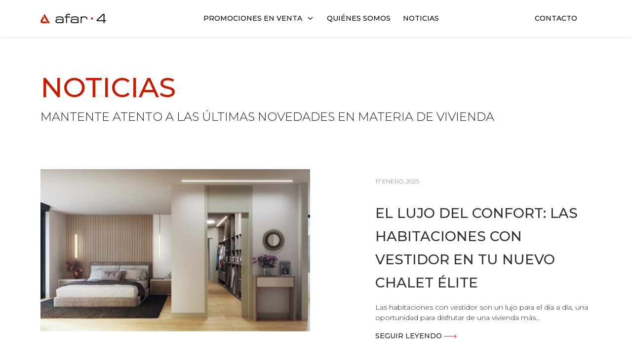

--- FILE ---
content_type: text/html; charset=UTF-8
request_url: https://www.afar4.com/category/noticias/
body_size: 13617
content:
<!DOCTYPE html><html lang="es"><head><meta charset="UTF-8"><meta name="viewport" content="width=device-width, initial-scale=1, shrink-to-fit=no"><link rel="stylesheet" media="print" onload="this.onload=null;this.media='all';" id="ao_optimized_gfonts" href="https://fonts.googleapis.com/css?family=Montserrat:300,400,500,italic300,italic400,italic500%7CMontserrat:300,400,500,italic300,italic400,italic500&amp;display=swap"><link rel="profile" href="https://gmpg.org/xfn/11"><link rel="preconnect" href="https://fonts.googleapis.com"><link rel="preconnect" href="https://fonts.gstatic.com" crossorigin><meta name='robots' content='index, follow, max-image-preview:large, max-snippet:-1, max-video-preview:-1' /><link media="all" href="https://www.afar4.com/wp-content/cache/autoptimize/css/autoptimize_7f829adcb28684ab1f5a04dc5507a271.css" rel="stylesheet"><title>Blog AFAR4, promociones e información inmobiliaria</title><meta name="description" content="Información de promociones inmobilirias de obra nueva en las mejores zonas de Madrid, información local y otros datos de interés| AFAR4 ☎ (+34) 91 638 34 61" /><link rel="canonical" href="https://www.afar4.com/category/noticias/" /><link rel="next" href="https://www.afar4.com/category/noticias/page/2/" /><meta property="og:locale" content="es_ES" /><meta property="og:type" content="article" /><meta property="og:title" content="Blog AFAR4, promociones e información inmobiliaria" /><meta property="og:description" content="Información de promociones inmobilirias de obra nueva en las mejores zonas de Madrid, información local y otros datos de interés| AFAR4 ☎ (+34) 91 638 34 61" /><meta property="og:url" content="https://www.afar4.com/category/noticias/" /><meta property="og:site_name" content="Afar4" /><meta name="twitter:card" content="summary_large_image" /><meta name="twitter:site" content="@AFAR_4" /><link rel='dns-prefetch' href='//stats.wp.com' /><link href='https://www.gstatic.com' rel='preconnect' /><link href='https://maps.googleapis.com' rel='preconnect' /><link href='https://www.afar4.com' rel='preconnect' /><link href='https://fonts.gstatic.com' crossorigin='anonymous' rel='preconnect' /><link rel="alternate" type="application/rss+xml" title="Afar4 &raquo; Feed" href="https://www.afar4.com/feed/" /><link rel="alternate" type="application/rss+xml" title="Afar4 &raquo; Categoría Noticias AFAR4 del feed" href="https://www.afar4.com/category/noticias/feed/" /> <noscript><link id="css-0" rel="stylesheet" href="https://www.afar4.com/wp-content/mmr/8242107d-1767936189.min.css" media="all" type="text/css"></noscript> <noscript><link id="css-1" rel="stylesheet" href="https://www.afar4.com/wp-content/mmr/0e7529b8-1767936357.min.css" media="all" type="text/css"></noscript><noscript></noscript> <noscript><link id="css-2" rel="stylesheet" href="https://www.afar4.com/wp-content/mmr/9ee71180-1767936359.min.css" media="all" type="text/css"></noscript> <script id="js-7-js-before">var rlArgs={"script":"swipebox","selector":"lightbox","customEvents":"","activeGalleries":true,"animation":true,"hideCloseButtonOnMobile":false,"removeBarsOnMobile":false,"hideBars":true,"hideBarsDelay":5000,"videoMaxWidth":1080,"useSVG":true,"loopAtEnd":false,"woocommerce_gallery":false,"ajaxurl":"https:\/\/www.afar4.com\/wp-admin\/admin-ajax.php","nonce":"67829b2612","preview":false,"postId":4380,"scriptExtension":false};</script> <link rel="https://api.w.org/" href="https://www.afar4.com/wp-json/" /><link rel="alternate" title="JSON" type="application/json" href="https://www.afar4.com/wp-json/wp/v2/categories/1" /><link rel="EditURI" type="application/rsd+xml" title="RSD" href="https://www.afar4.com/xmlrpc.php?rsd" />  <script type="application/ld+json">{"@context":"https:\/\/schema.org\/","@type":"CollectionPage","headline":"Noticias AFAR4 Category","description":"","url":"https:\/\/www.afar4.com\/category\/noticias\/","sameAs":[],"hasPart":[{"@context":"https:\/\/schema.org\/","@type":"BlogPosting","mainEntityOfPage":{"@type":"WebPage","@id":"https:\/\/www.afar4.com\/habitaciones-con-vestidor\/"},"url":"https:\/\/www.afar4.com\/habitaciones-con-vestidor\/","headline":"El lujo del confort: las habitaciones con vestidor en tu nuevo chalet Élite","datePublished":"2025-01-17T10:25:24+00:00","dateModified":"2025-01-17T10:25:27+00:00","publisher":{"@type":"Organization","@id":"https:\/\/www.afar4.com\/#organization","name":"Afar4","logo":{"@type":"ImageObject","url":"https:\/\/www.afar4.com\/wp-content\/uploads\/2018\/12\/logo-afar4-promotora-inmobiliaria-majadahonda-madrid.png","width":600,"height":60}},"image":{"@type":"ImageObject","url":"https:\/\/www.afar4.com\/wp-content\/uploads\/2025\/01\/habitaciones-con-vestidor-elite-majadahonda-madrid.png","width":876,"height":528},"articleSection":"Noticias AFAR4","description":"Las habitaciones con vestidor son un lujo para el día a día, una oportunidad para disfrutar de una vivienda más confortable y ordenada. Si aún no sabes por qué es una distribución tan apreciada en los hogares, descubre el lujo del confort y los motivos por los que son","author":{"@type":"Person","name":"admin","url":"https:\/\/www.afar4.com\/author\/admin\/","image":{"@type":"ImageObject","url":"https:\/\/secure.gravatar.com\/avatar\/38109947095dfe666b61c329255526980aafeaa505ef4a3d0e318ab1243d6b85?s=96&d=mm&r=g","height":96,"width":96}},"video":[],"audio":[],"commentCount":0},{"@context":"https:\/\/schema.org\/","@type":"BlogPosting","mainEntityOfPage":{"@type":"WebPage","@id":"https:\/\/www.afar4.com\/mercadillo-navideno-majadahonda\/"},"url":"https:\/\/www.afar4.com\/mercadillo-navideno-majadahonda\/","headline":"Mercadillo navideño Majadahonda: ¿cuándo podremos disfrutarlo?","datePublished":"2024-12-02T11:23:20+00:00","dateModified":"2024-12-10T11:26:48+00:00","publisher":{"@type":"Organization","@id":"https:\/\/www.afar4.com\/#organization","name":"Afar4","logo":{"@type":"ImageObject","url":"https:\/\/www.afar4.com\/wp-content\/uploads\/2018\/12\/logo-afar4-promotora-inmobiliaria-majadahonda-madrid.png","width":600,"height":60}},"image":{"@type":"ImageObject","url":"https:\/\/www.afar4.com\/wp-content\/uploads\/2024\/12\/mercadillo-navideno-majadahonda.jpg","width":1920,"height":1280},"articleSection":"Noticias AFAR4","description":"El mercadillo navideño de Majadahonda es uno de los grandes atractivos de la ciudad para las familias en esta época del año. Dentro de la gran variedad de actividades que tienen lugar en torno a la Navidad, esta ocupa un lugar especial para muchos de sus habitantes por el","author":{"@type":"Person","name":"admin","url":"https:\/\/www.afar4.com\/author\/admin\/","image":{"@type":"ImageObject","url":"https:\/\/secure.gravatar.com\/avatar\/38109947095dfe666b61c329255526980aafeaa505ef4a3d0e318ab1243d6b85?s=96&d=mm&r=g","height":96,"width":96}},"video":[null],"audio":[null],"commentCount":0},{"@context":"https:\/\/schema.org\/","@type":"BlogPosting","mainEntityOfPage":{"@type":"WebPage","@id":"https:\/\/www.afar4.com\/cocina-abierta-comedor\/"},"url":"https:\/\/www.afar4.com\/cocina-abierta-comedor\/","headline":"Cocina abierta al comedor: ventajas de este diseño","datePublished":"2024-09-02T09:29:21+00:00","dateModified":"2024-10-28T08:30:59+00:00","publisher":{"@type":"Organization","@id":"https:\/\/www.afar4.com\/#organization","name":"Afar4","logo":{"@type":"ImageObject","url":"https:\/\/www.afar4.com\/wp-content\/uploads\/2018\/12\/logo-afar4-promotora-inmobiliaria-majadahonda-madrid.png","width":600,"height":60}},"image":{"@type":"ImageObject","url":"https:\/\/www.afar4.com\/wp-content\/uploads\/2024\/09\/cocina-abierta-comedor-elite-majadahonda.png","width":926,"height":534},"articleSection":"Noticias AFAR4","description":"Los inmuebles con cocina abierta al comedor presentan una serie de ventajas claves para un estilo de vida y experiencia de uso imposible de lograr con diseños cerrados y compartimentados. El concepto abierto es tendencia y no se trata de una moda estética sino de un modo de vivir.","author":{"@type":"Person","name":"Ad-do","url":"https:\/\/www.afar4.com\/author\/ad-do-socialmedia\/","image":{"@type":"ImageObject","url":"https:\/\/secure.gravatar.com\/avatar\/4ee27d2931232dc08ca548a4f121a25190a7b32909249790570ac0b0c5d0068b?s=96&d=mm&r=g","height":96,"width":96}},"video":[null,null],"audio":[null,null,null],"commentCount":0},{"@context":"https:\/\/schema.org\/","@type":"BlogPosting","mainEntityOfPage":{"@type":"WebPage","@id":"https:\/\/www.afar4.com\/instalaciones-domoticas\/"},"url":"https:\/\/www.afar4.com\/instalaciones-domoticas\/","headline":"Instalaciones domóticas: ¿de qué ventajas disfrutaré?","datePublished":"2024-08-02T10:09:12+00:00","dateModified":"2024-08-02T10:11:15+00:00","publisher":{"@type":"Organization","@id":"https:\/\/www.afar4.com\/#organization","name":"Afar4","logo":{"@type":"ImageObject","url":"https:\/\/www.afar4.com\/wp-content\/uploads\/2018\/12\/logo-afar4-promotora-inmobiliaria-majadahonda-madrid.png","width":600,"height":60}},"image":{"@type":"ImageObject","url":"https:\/\/www.afar4.com\/wp-content\/uploads\/2024\/08\/instalaciones-domoticas-chalets-majadahonda-madrid.jpg","width":1920,"height":1281},"articleSection":"Noticias AFAR4","description":"Las instalaciones domóticas en el hogar son una demanda creciente por parte de las personas que buscan una vivienda y quieren disfrutar de una buena calidad de vida. Sus ventajas hacen que sea un requisito relevante en su elección.&nbsp; Si quieres disfrutar del lujo y las ventajas de una","author":{"@type":"Person","name":"Ad-do","url":"https:\/\/www.afar4.com\/author\/ad-do-socialmedia\/","image":{"@type":"ImageObject","url":"https:\/\/secure.gravatar.com\/avatar\/4ee27d2931232dc08ca548a4f121a25190a7b32909249790570ac0b0c5d0068b?s=96&d=mm&r=g","height":96,"width":96}},"video":[null,null,null],"audio":[null,null,null],"commentCount":0},{"@context":"https:\/\/schema.org\/","@type":"BlogPosting","mainEntityOfPage":{"@type":"WebPage","@id":"https:\/\/www.afar4.com\/decorar-espacios-abiertos\/"},"url":"https:\/\/www.afar4.com\/decorar-espacios-abiertos\/","headline":"Consejos para decorar espacios abiertos","datePublished":"2024-07-01T07:00:00+00:00","dateModified":"2024-06-28T09:14:58+00:00","publisher":{"@type":"Organization","@id":"https:\/\/www.afar4.com\/#organization","name":"Afar4","logo":{"@type":"ImageObject","url":"https:\/\/www.afar4.com\/wp-content\/uploads\/2018\/12\/logo-afar4-promotora-inmobiliaria-majadahonda-madrid.png","width":600,"height":60}},"image":{"@type":"ImageObject","url":"https:\/\/www.afar4.com\/wp-content\/uploads\/2024\/06\/comedor-espacios-abiertos-elite-majadahonda.png","width":1280,"height":853},"articleSection":"Noticias AFAR4","keywords":"Majadahonda","description":"Decorar espacios abiertos requiere tener en cuenta una serie de cuestiones para crear el ambiente deseado. Los espacios diáfanos son una tendencia en la construcción, decoración e interiorismo actual por sus ventajas y es la solución más adecuada para un estilo de vida moderno. Con estos consejos sabrás sacarles","author":{"@type":"Person","name":"Ad-do","url":"https:\/\/www.afar4.com\/author\/ad-do-socialmedia\/","image":{"@type":"ImageObject","url":"https:\/\/secure.gravatar.com\/avatar\/4ee27d2931232dc08ca548a4f121a25190a7b32909249790570ac0b0c5d0068b?s=96&d=mm&r=g","height":96,"width":96}},"video":[null],"audio":[null],"commentCount":0},{"@context":"https:\/\/schema.org\/","@type":"BlogPosting","mainEntityOfPage":{"@type":"WebPage","@id":"https:\/\/www.afar4.com\/muebles-de-jardin\/"},"url":"https:\/\/www.afar4.com\/muebles-de-jardin\/","headline":"Cómo elegir muebles de jardín y piscina","datePublished":"2024-06-10T07:50:30+00:00","dateModified":"2024-06-10T07:52:19+00:00","publisher":{"@type":"Organization","@id":"https:\/\/www.afar4.com\/#organization","name":"Afar4","logo":{"@type":"ImageObject","url":"https:\/\/www.afar4.com\/wp-content\/uploads\/2018\/12\/logo-afar4-promotora-inmobiliaria-majadahonda-madrid.png","width":600,"height":60}},"image":{"@type":"ImageObject","url":"https:\/\/www.afar4.com\/wp-content\/uploads\/2024\/06\/jardin-piscina-chalet-majadahonda-madrid.jpg","width":2560,"height":1440},"articleSection":"Noticias AFAR4","description":"Los muebles de jardín y piscina son elementos clave para disfrutar de los espacios exteriores de tu hogar. Su aspecto influye en la estética, ayudan a crear ambiente y contribuyen a disfrutar de un espacio de confort y bienestar. Pero a la hora de elegir mobiliario de exterior también","author":{"@type":"Person","name":"admin","url":"https:\/\/www.afar4.com\/author\/admin\/","image":{"@type":"ImageObject","url":"https:\/\/secure.gravatar.com\/avatar\/38109947095dfe666b61c329255526980aafeaa505ef4a3d0e318ab1243d6b85?s=96&d=mm&r=g","height":96,"width":96}},"video":[null,null],"audio":[null,null],"commentCount":0},{"@context":"https:\/\/schema.org\/","@type":"BlogPosting","mainEntityOfPage":{"@type":"WebPage","@id":"https:\/\/www.afar4.com\/mantenimiento-piscina-casa\/"},"url":"https:\/\/www.afar4.com\/mantenimiento-piscina-casa\/","headline":"Conoce el mantenimiento de una piscina en casa","datePublished":"2024-05-06T05:56:07+00:00","dateModified":"2024-05-06T09:00:36+00:00","publisher":{"@type":"Organization","@id":"https:\/\/www.afar4.com\/#organization","name":"Afar4","logo":{"@type":"ImageObject","url":"https:\/\/www.afar4.com\/wp-content\/uploads\/2018\/12\/logo-afar4-promotora-inmobiliaria-majadahonda-madrid.png","width":600,"height":60}},"image":{"@type":"ImageObject","url":"https:\/\/www.afar4.com\/wp-content\/uploads\/2024\/05\/mantenimiento-piscina-casa-majadahonda.jpg","width":2560,"height":1709},"articleSection":"Noticias AFAR4","description":"El mantenimiento de una piscina en casa es muy sencillo y apenas requiere unos minutos de atención periódicamente. Hay pequeñas variaciones en función de si se trata de una piscina de agua salada o una piscina de agua dulce. Pero, básicamente, las funciones persiguen el mismo objetivo: mantener el","author":{"@type":"Person","name":"admin","url":"https:\/\/www.afar4.com\/author\/admin\/","image":{"@type":"ImageObject","url":"https:\/\/secure.gravatar.com\/avatar\/38109947095dfe666b61c329255526980aafeaa505ef4a3d0e318ab1243d6b85?s=96&d=mm&r=g","height":96,"width":96}},"video":[],"audio":[null],"commentCount":0},{"@context":"https:\/\/schema.org\/","@type":"BlogPosting","mainEntityOfPage":{"@type":"WebPage","@id":"https:\/\/www.afar4.com\/casas-domoticas-chalets-elite\/"},"url":"https:\/\/www.afar4.com\/casas-domoticas-chalets-elite\/","headline":"Conoce la revolución de las casas domóticas en los chalets Élite de la mano de Juanma Castaño","datePublished":"2024-04-19T08:48:14+00:00","dateModified":"2024-04-19T08:49:16+00:00","publisher":{"@type":"Organization","@id":"https:\/\/www.afar4.com\/#organization","name":"Afar4","logo":{"@type":"ImageObject","url":"https:\/\/www.afar4.com\/wp-content\/uploads\/2018\/12\/logo-afar4-promotora-inmobiliaria-majadahonda-madrid.png","width":600,"height":60}},"image":{"@type":"ImageObject","url":"https:\/\/www.afar4.com\/wp-content\/uploads\/2024\/04\/casas-domoticas-chalets-elite-majadahonda-madrid.png","width":863,"height":579},"articleSection":"Noticias AFAR4","description":"La nueva promoción de chalets Élite en Majadahonda son viviendas de alta gama que ofrecen el máximo confort, seguridad y calidad de vida. Estas casas domóticas equipadas con las soluciones de automatización de ABB y Niessen fusionan funcionalidad, elegancia y sostenibilidad para hacer más cómoda y agradable la vida","author":{"@type":"Person","name":"admin","url":"https:\/\/www.afar4.com\/author\/admin\/","image":{"@type":"ImageObject","url":"https:\/\/secure.gravatar.com\/avatar\/38109947095dfe666b61c329255526980aafeaa505ef4a3d0e318ab1243d6b85?s=96&d=mm&r=g","height":96,"width":96}},"video":[],"audio":[],"commentCount":0},{"@context":"https:\/\/schema.org\/","@type":"BlogPosting","mainEntityOfPage":{"@type":"WebPage","@id":"https:\/\/www.afar4.com\/chalets-independientes-elite\/"},"url":"https:\/\/www.afar4.com\/chalets-independientes-elite\/","headline":"Conoce nuestra nueva promoción, los chalets independientes Élite","datePublished":"2024-03-21T13:32:23+00:00","dateModified":"2024-03-21T13:32:27+00:00","publisher":{"@type":"Organization","@id":"https:\/\/www.afar4.com\/#organization","name":"Afar4","logo":{"@type":"ImageObject","url":"https:\/\/www.afar4.com\/wp-content\/uploads\/2018\/12\/logo-afar4-promotora-inmobiliaria-majadahonda-madrid.png","width":600,"height":60}},"image":{"@type":"ImageObject","url":"https:\/\/www.afar4.com\/wp-content\/uploads\/2024\/03\/chalets-independientes-elite-majadahonda-madrid.png","width":1286,"height":718},"articleSection":"Noticias AFAR4","description":"¿Buscas un chalet independiente en la Comunidad de Madrid adecuado para tu estilo de vida? Descubre los chalets independientes Élite en Majadahonda, en Roza Martín. Son viviendas amplias y seguras, diseñadas y construidas para ofrecer la máxima privacidad y confort en una de las ubicaciones más exclusivas del noroeste","author":{"@type":"Person","name":"admin","url":"https:\/\/www.afar4.com\/author\/admin\/","image":{"@type":"ImageObject","url":"https:\/\/secure.gravatar.com\/avatar\/38109947095dfe666b61c329255526980aafeaa505ef4a3d0e318ab1243d6b85?s=96&d=mm&r=g","height":96,"width":96}},"video":[],"audio":[],"commentCount":0},{"@context":"https:\/\/schema.org\/","@type":"BlogPosting","mainEntityOfPage":{"@type":"WebPage","@id":"https:\/\/www.afar4.com\/actividades-culturales-majadahonda\/"},"url":"https:\/\/www.afar4.com\/actividades-culturales-majadahonda\/","headline":"Actividades culturales en Majadahonda: variedad para que disfrutes","datePublished":"2024-02-02T11:11:34+00:00","dateModified":"2024-02-22T11:12:23+00:00","publisher":{"@type":"Organization","@id":"https:\/\/www.afar4.com\/#organization","name":"Afar4","logo":{"@type":"ImageObject","url":"https:\/\/www.afar4.com\/wp-content\/uploads\/2018\/12\/logo-afar4-promotora-inmobiliaria-majadahonda-madrid.png","width":600,"height":60}},"image":{"@type":"ImageObject","url":"https:\/\/www.afar4.com\/wp-content\/uploads\/2024\/02\/actividades-culturales-majadahonda.jpg","width":1920,"height":1280},"articleSection":"Noticias AFAR4","keywords":"Majadahonda","description":"Majadahonda es una ciudad con una rica vida cultural. A lo largo de todo el año las actividades culturales se suceden y hay opciones para todas las edades y gustos. Sin salir del municipio es posible disfrutar de planes culturales en familia, en solitario, en pareja o con amigos.&nbsp;","author":{"@type":"Person","name":"Ad-do","url":"https:\/\/www.afar4.com\/author\/ad-do-socialmedia\/","image":{"@type":"ImageObject","url":"https:\/\/secure.gravatar.com\/avatar\/4ee27d2931232dc08ca548a4f121a25190a7b32909249790570ac0b0c5d0068b?s=96&d=mm&r=g","height":96,"width":96}},"video":[null],"audio":[],"commentCount":0},{"@context":"https:\/\/schema.org\/","@type":"BlogPosting","mainEntityOfPage":{"@type":"WebPage","@id":"https:\/\/www.afar4.com\/adosado-o-chalet-individual-cual-elijo\/"},"url":"https:\/\/www.afar4.com\/adosado-o-chalet-individual-cual-elijo\/","headline":"Adosado o chalet individual: ¿cuál elijo?","datePublished":"2024-01-02T07:27:00+00:00","dateModified":"2024-02-08T11:10:51+00:00","publisher":{"@type":"Organization","@id":"https:\/\/www.afar4.com\/#organization","name":"Afar4","logo":{"@type":"ImageObject","url":"https:\/\/www.afar4.com\/wp-content\/uploads\/2018\/12\/logo-afar4-promotora-inmobiliaria-majadahonda-madrid.png","width":600,"height":60}},"image":{"@type":"ImageObject","url":"https:\/\/www.afar4.com\/wp-content\/uploads\/2023\/12\/adosado-o-chalet-individual.png","width":1020,"height":680},"articleSection":"Noticias AFAR4","keywords":"Los Satélites","description":"Las diferencias entre vivir en un adosado o en un chalet independiente son muy grandes. En términos de privacidad, confort y libertad, las ventajas del chalet independiente son muy superiores. Para tomar una decisión sobre el tipo de vivienda ideal para ti, nada mejor que fijarte en las diferencias","author":{"@type":"Person","name":"Ad-do","url":"https:\/\/www.afar4.com\/author\/ad-do-socialmedia\/","image":{"@type":"ImageObject","url":"https:\/\/secure.gravatar.com\/avatar\/4ee27d2931232dc08ca548a4f121a25190a7b32909249790570ac0b0c5d0068b?s=96&d=mm&r=g","height":96,"width":96}},"video":[null],"audio":[null],"commentCount":0},{"@context":"https:\/\/schema.org\/","@type":"BlogPosting","mainEntityOfPage":{"@type":"WebPage","@id":"https:\/\/www.afar4.com\/fiestas-en-majadahonda\/"},"url":"https:\/\/www.afar4.com\/fiestas-en-majadahonda\/","headline":"Fiestas en Majadahonda: descubre una ciudad llena de vida","datePublished":"2023-11-02T11:16:53+00:00","dateModified":"2023-11-02T11:16:55+00:00","publisher":{"@type":"Organization","@id":"https:\/\/www.afar4.com\/#organization","name":"Afar4","logo":{"@type":"ImageObject","url":"https:\/\/www.afar4.com\/wp-content\/uploads\/2018\/12\/logo-afar4-promotora-inmobiliaria-majadahonda-madrid.png","width":600,"height":60}},"image":{"@type":"ImageObject","url":"https:\/\/www.afar4.com\/wp-content\/uploads\/2023\/11\/fiestas-en-majadahonda.jpg","width":1280,"height":853},"articleSection":"Noticias AFAR4","keywords":"Majadahonda","description":"Los eventos y las fiestas en Majadahonda que se celebran a lo largo de todo el año son muy populares entre las familias que viven en la zona. El buen ambiente, la seguridad y la diversidad de actividades, son en gran medida las razones de ello. Permiten hacer planes","author":{"@type":"Person","name":"admin","url":"https:\/\/www.afar4.com\/author\/admin\/","image":{"@type":"ImageObject","url":"https:\/\/secure.gravatar.com\/avatar\/38109947095dfe666b61c329255526980aafeaa505ef4a3d0e318ab1243d6b85?s=96&d=mm&r=g","height":96,"width":96}},"video":[],"audio":[],"commentCount":0}]}</script>   <script type="text/javascript">(function(url){if(/(?:Chrome\/26\.0\.1410\.63 Safari\/537\.31|WordfenceTestMonBot)/.test(navigator.userAgent)){return;}
var addEvent=function(evt,handler){if(window.addEventListener){document.addEventListener(evt,handler,false);}else if(window.attachEvent){document.attachEvent('on'+evt,handler);}};var removeEvent=function(evt,handler){if(window.removeEventListener){document.removeEventListener(evt,handler,false);}else if(window.detachEvent){document.detachEvent('on'+evt,handler);}};var evts='contextmenu dblclick drag dragend dragenter dragleave dragover dragstart drop keydown keypress keyup mousedown mousemove mouseout mouseover mouseup mousewheel scroll'.split(' ');var logHuman=function(){if(window.wfLogHumanRan){return;}
window.wfLogHumanRan=true;var wfscr=document.createElement('script');wfscr.type='text/javascript';wfscr.async=true;wfscr.src=url+'&r='+Math.random();(document.getElementsByTagName('head')[0]||document.getElementsByTagName('body')[0]).appendChild(wfscr);for(var i=0;i<evts.length;i++){removeEvent(evts[i],logHuman);}};for(var i=0;i<evts.length;i++){addEvent(evts[i],logHuman);}})('//www.afar4.com/?wordfence_lh=1&hid=130736233A68E6338F3F6ED97E846B09');</script> <meta name="mobile-web-app-capable" content="yes"><meta name="apple-mobile-web-app-capable" content="yes"><meta name="apple-mobile-web-app-title" content="Afar4 - ">  <script type="application/ld+json">{"@context":"http://schema.org","@type":"BreadcrumbList","itemListElement":[{"@type":"ListItem","position":1,"item":{"@id":"https://www.afar4.com","name":"Home"}},{"@type":"ListItem","position":2,"item":{"@id":"https://www.afar4.com/category/noticias/","name":"Noticias AFAR4"}}]}</script> <link rel="icon" href="https://www.afar4.com/wp-content/uploads/2020/10/cropped-afar-ico-32x32.jpg" sizes="32x32" /><link rel="icon" href="https://www.afar4.com/wp-content/uploads/2020/10/cropped-afar-ico-192x192.jpg" sizes="192x192" /><link rel="apple-touch-icon" href="https://www.afar4.com/wp-content/uploads/2020/10/cropped-afar-ico-180x180.jpg" /><meta name="msapplication-TileImage" content="https://www.afar4.com/wp-content/uploads/2020/10/cropped-afar-ico-270x270.jpg" />  <script async src="https://www.googletagmanager.com/gtag/js?id=UA-32404583-1"></script>  <script async src="https://www.googletagmanager.com/gtag/js?id=AW-994172795"></script>  <noscript> <img loading=lazy  height="1" width="1"
 src="https://www.facebook.com/tr?id=662758341188718&ev=PageView&noscript=1"/> </noscript><meta name="facebook-domain-verification" content="hoh7w55fddlj2l5m3kngbkqrinftl9" /> <noscript><link id="css-14" rel="stylesheet" href="https://www.afar4.com/wp-content/mmr/1ba40de4-1767935664.min.css" media="all" type="text/css"></noscript> <noscript><link id="css-15" rel="stylesheet" href="https://www.afar4.com/wp-content/mmr/3b440608-1768680575.min.css" media="all" type="text/css"></noscript></head><body data-rsssl=1 class="archive category category-noticias category-1 wp-custom-logo wp-embed-responsive wp-theme-afar4 group-blog hfeed afar4-has-sidebar" itemscope itemtype="http://schema.org/WebSite"><div class="site" id="page"><header id="wrapper-navbar"> <a class="skip-link visually-hidden-focusable" href="#content"> Saltar al contenido </a><nav id="main-nav" class="navbar navbar-expand-lg fixed-top navbar-light bg-white shadow-sm" aria-labelledby="main-nav-label"><div id="main-nav-label" class="screen-reader-text"> Navegación principal</div><div class="container"> <a href="https://www.afar4.com/" class="navbar-brand custom-logo-link" rel="home" aria-current="page"> <img id="logo-white" width="133" height="19" src="https://www.afar4.com/wp-content/themes/afar4/assets/img/afar4logo-white.svg" class="img-fluid" alt="Afar4" decoding="async"> <img id="logo-color" width="133" height="19" src="https://www.afar4.com/wp-content/themes/afar4/assets/img/afar4logo-color.svg" class="img-fluid" alt="Afar4" decoding="async"> </a> <button
 class="navbar-toggler"
 type="button"
 data-bs-toggle="offcanvas"
 data-bs-target="#navbarNavOffcanvas"
 aria-controls="navbarNavOffcanvas"
 aria-expanded="false"
 aria-label="Abrir el menú"
 > <span class="navbar-toggler-icon"></span> </button><div class="offcanvas offcanvas-end bg-primary" tabindex="-1" id="navbarNavOffcanvas"><div class="offcanvas-header d-flex d-lg-none justify-content-between"> <img id="" width="133" height="19" src="https://www.afar4.com/wp-content/themes/afar4/assets/img/afar4logo-white.svg" class="img-fluid m-2" alt="Afar4" decoding="async"> <button
 class="btn-close btn-close-white text-reset m-2"
 type="button"
 data-bs-dismiss="offcanvas"
 aria-label="Cerrar el menú"
 ></button></div><div class="d-lg-flex d-none w-100"><div class="w-100"><ul id="main-menu" class="navbar-nav justify-content-center flex-grow-1"><li itemscope="itemscope" itemtype="https://www.schema.org/SiteNavigationElement" id="menu-item-2695" class="openFullSubmenu menu-item menu-item-type-post_type menu-item-object-page menu-item-2695 nav-item"><a title="Promociones en venta" href="https://www.afar4.com/viviendas-en-venta-majadahonda/" class="nav-link">Promociones en venta</a></li><li itemscope="itemscope" itemtype="https://www.schema.org/SiteNavigationElement" id="menu-item-2535" class="menu-item menu-item-type-post_type menu-item-object-page menu-item-2535 nav-item"><a title="Quiénes Somos" href="https://www.afar4.com/promotora-inmobiliaria/" class="nav-link">Quiénes Somos</a></li><li itemscope="itemscope" itemtype="https://www.schema.org/SiteNavigationElement" id="menu-item-2525" class="menu-item menu-item-type-taxonomy menu-item-object-category current-menu-item active menu-item-2525 nav-item"><a title="Noticias" href="https://www.afar4.com/category/noticias/" class="nav-link" aria-current="page">Noticias</a></li></ul></div><div class="menu-menu-principal-final-container"><ul id="main-menu" class="navbar-nav justify-content-end pe-3"><li itemscope="itemscope" itemtype="https://www.schema.org/SiteNavigationElement" id="menu-item-41" class="menu-item menu-item-type-post_type menu-item-object-page menu-item-41 nav-item"><a title="Contacto" href="https://www.afar4.com/contacto/" class="nav-link">Contacto</a></li></ul></div></div><div class="offcanvas-body d-flex d-lg-none px-0"><div class="w-100"><ul id="main-menu-mobile" class="navbar-nav justify-content-center flex-grow-1"><li itemscope="itemscope" itemtype="https://www.schema.org/SiteNavigationElement" id="menu-item-3733" class="menu-item menu-item-type-post_type menu-item-object-page menu-item-3733 nav-item"><a title="Promociones en venta" href="https://www.afar4.com/viviendas-en-venta-majadahonda/" class="nav-link">Promociones en venta</a></li><li itemscope="itemscope" itemtype="https://www.schema.org/SiteNavigationElement" id="menu-item-4166" class="menu-item menu-item-type-post_type menu-item-object-page menu-item-4166 nav-item"><a title="Élite" href="https://www.afar4.com/elite/" class="nav-link">Élite</a></li><li itemscope="itemscope" itemtype="https://www.schema.org/SiteNavigationElement" id="menu-item-3738" class="menu-item menu-item-type-post_type menu-item-object-cpt_promo menu-item-3738 nav-item"><a title="Los Satélites" href="https://www.afar4.com/promocion-los-satelites/" class="nav-link">Los Satélites</a></li><li itemscope="itemscope" itemtype="https://www.schema.org/SiteNavigationElement" id="menu-item-3737" class="menu-item menu-item-type-post_type menu-item-object-cpt_promo menu-item-3737 nav-item"><a title="Los Satélites, Titán" href="https://www.afar4.com/los-satelites-titan/" class="nav-link">Los Satélites, Titán</a></li><li itemscope="itemscope" itemtype="https://www.schema.org/SiteNavigationElement" id="menu-item-3734" class="menu-item menu-item-type-post_type menu-item-object-page menu-item-3734 nav-item"><a title="Quienes Somos" href="https://www.afar4.com/promotora-inmobiliaria/" class="nav-link">Quienes Somos</a></li><li itemscope="itemscope" itemtype="https://www.schema.org/SiteNavigationElement" id="menu-item-3739" class="menu-item menu-item-type-taxonomy menu-item-object-category current-menu-item active menu-item-3739 nav-item"><a title="Noticias AFAR4" href="https://www.afar4.com/category/noticias/" class="nav-link" aria-current="page">Noticias AFAR4</a></li><li itemscope="itemscope" itemtype="https://www.schema.org/SiteNavigationElement" id="menu-item-3735" class="menu-item menu-item-type-post_type menu-item-object-page menu-item-3735 nav-item"><a title="Contacto" href="https://www.afar4.com/contacto/" class="nav-link">Contacto</a></li></ul></div></div></div></div><div id="main-nav-submenu" class="submenu-block" style=""><div class="container py-4 position-relative"><div class="row"><div class="col-3 pt-2"> PROMOCIONES EN VENTA</div><div class="col-4"><div id="container-main-submenu" class="menu-submenu-promociones-container"><ul id="main-submenu" class="nav flex-column"><li itemscope="itemscope" itemtype="https://www.schema.org/SiteNavigationElement" id="menu-item-3643" class="menu-item menu-item-type-post_type menu-item-object-page menu-item-3643 nav-item"><a title="Ver todas" href="https://www.afar4.com/viviendas-en-venta-majadahonda/" class="nav-link">Ver todas</a></li><li itemscope="itemscope" itemtype="https://www.schema.org/SiteNavigationElement" id="menu-item-3642" class="menu-item menu-item-type-post_type menu-item-object-cpt_promo menu-item-3642 nav-item"><div class="menu-preview-container"><img width="225" height="300" src="https://www.afar4.com/wp-content/uploads/2020/09/exterior-los-satelites-majadahonda-madrid-v2-225x300.jpg" class="img-submenu" alt="Vista exterior de Los Satélites, en Majadahonda, Madrid" loading="lazy" decoding="async" srcset="https://www.afar4.com/wp-content/uploads/2020/09/exterior-los-satelites-majadahonda-madrid-v2-225x300.jpg 225w, https://www.afar4.com/wp-content/uploads/2020/09/exterior-los-satelites-majadahonda-madrid-v2.jpg 320w" sizes="auto, (max-width: 225px) 100vw, 225px" /></div><a title="Los Satélites" href="https://www.afar4.com/promocion-los-satelites/" class="nav-link">Los Satélites</a></li><li itemscope="itemscope" itemtype="https://www.schema.org/SiteNavigationElement" id="menu-item-3641" class="menu-item menu-item-type-post_type menu-item-object-cpt_promo menu-item-3641 nav-item"><div class="menu-preview-container"><img width="225" height="300" src="https://www.afar4.com/wp-content/uploads/2020/09/exterior-satelites-titan-majadahonda-madrid-v1-225x300.jpg" class="img-submenu" alt="Vista exterior que muestra el amplio espacio de Los Satélites Titán, en Majadahonda, Madrid" loading="lazy" decoding="async" srcset="https://www.afar4.com/wp-content/uploads/2020/09/exterior-satelites-titan-majadahonda-madrid-v1-225x300.jpg 225w, https://www.afar4.com/wp-content/uploads/2020/09/exterior-satelites-titan-majadahonda-madrid-v1.jpg 320w" sizes="auto, (max-width: 225px) 100vw, 225px" /></div><a title="Los Satélites, Titán" href="https://www.afar4.com/los-satelites-titan/" class="nav-link">Los Satélites, Titán</a></li><li itemscope="itemscope" itemtype="https://www.schema.org/SiteNavigationElement" id="menu-item-3645" class="menu-item menu-item-type-custom menu-item-object-custom menu-item-3645 nav-item"><a title="Promociones entregadas" href="https://www.afar4.com/viviendas-en-venta-majadahonda/#promociones-entregadas" class="nav-link">Promociones entregadas</a></li></ul></div></div></div></div></div></nav></header> <noscript><style>.animated{visibility:visible;animation-play-state:running}</style></noscript> <noscript><link id="otter-animation" rel="stylesheet" href="/wp-content/plugins/blocks-animation/build/animation/index.css" media="all" type="text/css"></noscript><div class="wrapper pt-5" id="archive-wrapper"><div class="header-news-archive d-flex align-items-center mt-5"><div class="container"><div class="row"><div class="col animated fadeInUp pt-5"><h1 class="text-primary">NOTICIAS</h1><p>MANTENTE ATENTO A LAS ÚLTIMAS NOVEDADES EN MATERIA DE VIVIENDA</p></div></div></div></div><div class="container" id="content" tabindex="-1"><div class="row"><main class="site-main" id="main"><div class="row list-articles"><header class="page-header"></header><div class="col-12 my-5 featured-post animated fadeInUp"><div class="row py-lg-4"><div class="col-12 col-md-6"> <img width="640" height="386" src="https://www.afar4.com/wp-content/uploads/2025/01/habitaciones-con-vestidor-elite-majadahonda-madrid.png" class="attachment-large size-large wp-post-image" alt="Habitación de Élite, Majadahonda, Madrid, con cama king size, ventana de suelo a techo, vestidor y baño integrado" decoding="async" fetchpriority="high" srcset="https://www.afar4.com/wp-content/uploads/2025/01/habitaciones-con-vestidor-elite-majadahonda-madrid.png 876w, https://www.afar4.com/wp-content/uploads/2025/01/habitaciones-con-vestidor-elite-majadahonda-madrid-300x181.png 300w, https://www.afar4.com/wp-content/uploads/2025/01/habitaciones-con-vestidor-elite-majadahonda-madrid-768x463.png 768w" sizes="(max-width: 640px) 100vw, 640px" /></div><div class="col-12 col-md-6 featured-post-content"><div class="entry-meta"> <span class="posted-on"><time class="entry-date published" datetime="2025-01-17T10:25:24+00:00">17 enero, 2025</time></span></div><h2 class="entry-title"><a href="https://www.afar4.com/habitaciones-con-vestidor/" rel="bookmark">El lujo del confort: las habitaciones con vestidor en tu nuevo chalet Élite</a></h2><p> Las habitaciones con vestidor son un lujo para el día a día, una oportunidad para disfrutar de una vivienda más...</p><p><a href="https://www.afar4.com/habitaciones-con-vestidor/" class="featured-post-link">SEGUIR LEYENDO <noscript><img width="26" height="8" src="https://www.afar4.com/wp-content/themes/afar4/assets/img/arrow-news.svg" class="img-fluid" alt="Ver noticia" decoding="async"></noscript><img width="26" height="8" src='data:image/svg+xml,%3Csvg%20xmlns=%22http://www.w3.org/2000/svg%22%20viewBox=%220%200%2026%208%22%3E%3C/svg%3E' data-src="https://www.afar4.com/wp-content/themes/afar4/assets/img/arrow-news.svg" class="lazyload img-fluid" alt="Ver noticia" decoding="async"></a></p></div></div></div><div class="tag-list animated fadeInUp"> <a href="https://www.afar4.com/tag/acuario/" title="acuario" class="">acuario</a><a href="https://www.afar4.com/tag/aniversario/" title="aniversario" class="">aniversario</a><a href="https://www.afar4.com/tag/casas-con-aerotermia/" title="casas con aerotermia" class="">casas con aerotermia</a><a href="https://www.afar4.com/tag/caseta/" title="caseta" class="">caseta</a><a href="https://www.afar4.com/tag/chalet-con-piscina/" title="Chalet con piscina" class="">Chalet con piscina</a><a href="https://www.afar4.com/tag/chalet-independiente/" title="chalet independiente" class="">chalet independiente</a><a href="https://www.afar4.com/tag/chalet-piloto/" title="Chalet Piloto" class="">Chalet Piloto</a><a href="https://www.afar4.com/tag/chalets/" title="chalets" class="">chalets</a><a href="https://www.afar4.com/tag/chalets-pareados/" title="chalets pareados" class="">chalets pareados</a><a href="https://www.afar4.com/tag/comprar-un-chalet/" title="comprar un chalet" class="">comprar un chalet</a><a href="https://www.afar4.com/tag/comprar-vivienda/" title="comprar vivienda" class="">comprar vivienda</a><a href="https://www.afar4.com/tag/concurso/" title="Concurso" class="">Concurso</a><a href="https://www.afar4.com/tag/corona-austral/" title="Corona Austral" class="">Corona Austral</a><a href="https://www.afar4.com/tag/coronavirus/" title="coronavirus" class="">coronavirus</a><a href="https://www.afar4.com/tag/covid-19/" title="COVID-19" class="">COVID-19</a><a href="https://www.afar4.com/tag/decoracion/" title="decoración" class="">decoración</a><a href="https://www.afar4.com/tag/decoracion-navidena/" title="decoración navideña" class="">decoración navideña</a><a href="https://www.afar4.com/tag/domotica/" title="domótica" class="">domótica</a><a href="https://www.afar4.com/tag/donacion/" title="donación" class="">donación</a><a href="https://www.afar4.com/tag/escorpio/" title="Escorpio" class="">Escorpio</a><a href="https://www.afar4.com/tag/futbol-sala-femenino/" title="Fútbol Sala Femenino" class="">Fútbol Sala Femenino</a><a href="https://www.afar4.com/tag/horarios/" title="horarios" class="">horarios</a><a href="https://www.afar4.com/tag/instalacion-fotovoltaica/" title="instalación fotovoltaica" class="">instalación fotovoltaica</a><a href="https://www.afar4.com/tag/jardin-en-primavera/" title="jardín en primavera" class="">jardín en primavera</a><a href="https://www.afar4.com/tag/jardines/" title="jardines" class="">jardines</a><a href="https://www.afar4.com/tag/licencia/" title="licencia" class="">licencia</a><a href="https://www.afar4.com/tag/ligapadel/" title="LigaPadel" class="">LigaPadel</a><a href="https://www.afar4.com/tag/los-satelites/" title="Los Satélites" class="">Los Satélites</a><a href="https://www.afar4.com/tag/majadahonda/" title="Majadahonda" class="">Majadahonda</a><a href="https://www.afar4.com/tag/nabucco/" title="Nabucco" class="">Nabucco</a><a href="https://www.afar4.com/tag/obra/" title="obra" class="">obra</a><a href="https://www.afar4.com/tag/obra-nueva/" title="Obra Nueva" class="">Obra Nueva</a><a href="https://www.afar4.com/tag/patrocinio/" title="Patrocinio" class="">Patrocinio</a><a href="https://www.afar4.com/tag/pintura-rapida/" title="Pintura Rápida" class="">Pintura Rápida</a><a href="https://www.afar4.com/tag/pleyades/" title="Pléyades" class="">Pléyades</a><a href="https://www.afar4.com/tag/por-donde-empezar-una-mudanza/" title="Por dónde empezar una mudanza" class="">Por dónde empezar una mudanza</a><a href="https://www.afar4.com/tag/promociones/" title="promociones" class="">promociones</a><a href="https://www.afar4.com/tag/rayo-majadahonda/" title="Rayo Majadahonda" class="">Rayo Majadahonda</a><a href="https://www.afar4.com/tag/roza-martin/" title="Roza Martín" class="">Roza Martín</a><a href="https://www.afar4.com/tag/sate/" title="sate" class="">sate</a><a href="https://www.afar4.com/tag/sorteo/" title="sorteo" class="">sorteo</a><a href="https://www.afar4.com/tag/valdemorillo/" title="Valdemorillo" class="">Valdemorillo</a><a href="https://www.afar4.com/tag/ventas/" title="ventas" class="">ventas</a><a href="https://www.afar4.com/tag/vivienda-en-majadahonda/" title="vivienda en Majadahonda" class="">vivienda en Majadahonda</a><a href="https://www.afar4.com/tag/vivienda-sostenible/" title="vivienda sostenible" class="">vivienda sostenible</a><a href="https://www.afar4.com/tag/viviendas-de-lujo/" title="viviendas de lujo" class="">viviendas de lujo</a></div><div class="container search-block"><div class="row"><div class="col-7 d-none d-lg-block"> <strong>ÚLTIMAS NOTICIAS</strong></div><div class="col-12 col-lg-5"><form role="search" class="search-form" method="get" action="https://www.afar4.com/" > <label class="screen-reader-text" for="s-1">Buscar:</label><div class="input-group"> <input type="search" class="field search-field form-control" id="s-1" name="s" value="" placeholder="Ejemplo: Majadahonda, obra..."> <button type="submit" class="submit search-submit btn btn-link" name="submit"> Buscar <img src="https://www.afar4.com/wp-content/themes/afar4/assets/img/btn-search.svg" width="38" height="38"> </button></div></form></div></div></div><div class="col-12 col-md-6 col-lg-3 mb-4 animated fadeInUp o-anim-ready"><article class="post-4380 post type-post status-publish format-standard has-post-thumbnail hentry category-noticias" id="post-4380"><div class="position-relative"> <img width="640" height="386" src="https://www.afar4.com/wp-content/uploads/2025/01/habitaciones-con-vestidor-elite-majadahonda-madrid.png" class="attachment-large size-large wp-post-image" alt="Habitación de Élite, Majadahonda, Madrid, con cama king size, ventana de suelo a techo, vestidor y baño integrado" decoding="async" srcset="https://www.afar4.com/wp-content/uploads/2025/01/habitaciones-con-vestidor-elite-majadahonda-madrid.png 876w, https://www.afar4.com/wp-content/uploads/2025/01/habitaciones-con-vestidor-elite-majadahonda-madrid-300x181.png 300w, https://www.afar4.com/wp-content/uploads/2025/01/habitaciones-con-vestidor-elite-majadahonda-madrid-768x463.png 768w" sizes="(max-width: 640px) 100vw, 640px" /></div><header class="entry-header"><div class="entry-meta"> <span class="posted-on"><time class="entry-date published" datetime="2025-01-17T10:25:24+00:00">17 enero, 2025</time></span></div><h2 class="entry-title"><a href="https://www.afar4.com/habitaciones-con-vestidor/" rel="bookmark">El lujo del confort: las habitaciones con vestidor en tu nuevo chalet Élite</a></h2></header><div class="entry-content"></div><p><a href="https://www.afar4.com/habitaciones-con-vestidor/" class="btn btn-link ps-0"><noscript><img width="26" height="8" src="https://www.afar4.com/wp-content/themes/afar4/assets/img/arrow-news.svg" class="img-fluid" alt="Ver noticia" decoding="async"></noscript><img width="26" height="8" src='data:image/svg+xml,%3Csvg%20xmlns=%22http://www.w3.org/2000/svg%22%20viewBox=%220%200%2026%208%22%3E%3C/svg%3E' data-src="https://www.afar4.com/wp-content/themes/afar4/assets/img/arrow-news.svg" class="lazyload img-fluid" alt="Ver noticia" decoding="async"></a></p></article></div><div class="col-12 col-md-6 col-lg-3 mb-4 animated fadeInUp o-anim-ready"><article class="post-4370 post type-post status-publish format-standard has-post-thumbnail hentry category-noticias" id="post-4370"><div class="position-relative"> <noscript><img width="640" height="427" src="https://www.afar4.com/wp-content/uploads/2024/12/mercadillo-navideno-majadahonda-1024x683.jpg" class="attachment-large size-large wp-post-image" alt="mercadillo navideño Majadahonda" decoding="async" srcset="https://www.afar4.com/wp-content/uploads/2024/12/mercadillo-navideno-majadahonda-1024x683.jpg 1024w, https://www.afar4.com/wp-content/uploads/2024/12/mercadillo-navideno-majadahonda-300x200.jpg 300w, https://www.afar4.com/wp-content/uploads/2024/12/mercadillo-navideno-majadahonda-768x512.jpg 768w, https://www.afar4.com/wp-content/uploads/2024/12/mercadillo-navideno-majadahonda-1536x1024.jpg 1536w, https://www.afar4.com/wp-content/uploads/2024/12/mercadillo-navideno-majadahonda.jpg 1920w" sizes="(max-width: 640px) 100vw, 640px" /></noscript><img width="640" height="427" src='data:image/svg+xml,%3Csvg%20xmlns=%22http://www.w3.org/2000/svg%22%20viewBox=%220%200%20640%20427%22%3E%3C/svg%3E' data-src="https://www.afar4.com/wp-content/uploads/2024/12/mercadillo-navideno-majadahonda-1024x683.jpg" class="lazyload attachment-large size-large wp-post-image" alt="mercadillo navideño Majadahonda" decoding="async" data-srcset="https://www.afar4.com/wp-content/uploads/2024/12/mercadillo-navideno-majadahonda-1024x683.jpg 1024w, https://www.afar4.com/wp-content/uploads/2024/12/mercadillo-navideno-majadahonda-300x200.jpg 300w, https://www.afar4.com/wp-content/uploads/2024/12/mercadillo-navideno-majadahonda-768x512.jpg 768w, https://www.afar4.com/wp-content/uploads/2024/12/mercadillo-navideno-majadahonda-1536x1024.jpg 1536w, https://www.afar4.com/wp-content/uploads/2024/12/mercadillo-navideno-majadahonda.jpg 1920w" data-sizes="(max-width: 640px) 100vw, 640px" /></div><header class="entry-header"><div class="entry-meta"> <span class="posted-on"><time class="entry-date published" datetime="2024-12-02T11:23:20+00:00">2 diciembre, 2024</time></span></div><h2 class="entry-title"><a href="https://www.afar4.com/mercadillo-navideno-majadahonda/" rel="bookmark">Mercadillo navideño Majadahonda: ¿cuándo podremos disfrutarlo?</a></h2></header><div class="entry-content"></div><p><a href="https://www.afar4.com/mercadillo-navideno-majadahonda/" class="btn btn-link ps-0"><noscript><img width="26" height="8" src="https://www.afar4.com/wp-content/themes/afar4/assets/img/arrow-news.svg" class="img-fluid" alt="Ver noticia" decoding="async"></noscript><img width="26" height="8" src='data:image/svg+xml,%3Csvg%20xmlns=%22http://www.w3.org/2000/svg%22%20viewBox=%220%200%2026%208%22%3E%3C/svg%3E' data-src="https://www.afar4.com/wp-content/themes/afar4/assets/img/arrow-news.svg" class="lazyload img-fluid" alt="Ver noticia" decoding="async"></a></p></article></div><div class="col-12 col-md-6 col-lg-3 mb-4 animated fadeInUp o-anim-ready"><article class="post-4285 post type-post status-publish format-standard has-post-thumbnail hentry category-noticias" id="post-4285"><div class="position-relative"> <noscript><img width="640" height="369" src="https://www.afar4.com/wp-content/uploads/2024/09/cocina-abierta-comedor-elite-majadahonda.png" class="attachment-large size-large wp-post-image" alt="Cocina de Élite en Majadahonda, Madrid, abierta al comedor, con un diseño que transmite sensación de amplitud" decoding="async" srcset="https://www.afar4.com/wp-content/uploads/2024/09/cocina-abierta-comedor-elite-majadahonda.png 926w, https://www.afar4.com/wp-content/uploads/2024/09/cocina-abierta-comedor-elite-majadahonda-300x173.png 300w, https://www.afar4.com/wp-content/uploads/2024/09/cocina-abierta-comedor-elite-majadahonda-768x443.png 768w" sizes="(max-width: 640px) 100vw, 640px" /></noscript><img width="640" height="369" src='data:image/svg+xml,%3Csvg%20xmlns=%22http://www.w3.org/2000/svg%22%20viewBox=%220%200%20640%20369%22%3E%3C/svg%3E' data-src="https://www.afar4.com/wp-content/uploads/2024/09/cocina-abierta-comedor-elite-majadahonda.png" class="lazyload attachment-large size-large wp-post-image" alt="Cocina de Élite en Majadahonda, Madrid, abierta al comedor, con un diseño que transmite sensación de amplitud" decoding="async" data-srcset="https://www.afar4.com/wp-content/uploads/2024/09/cocina-abierta-comedor-elite-majadahonda.png 926w, https://www.afar4.com/wp-content/uploads/2024/09/cocina-abierta-comedor-elite-majadahonda-300x173.png 300w, https://www.afar4.com/wp-content/uploads/2024/09/cocina-abierta-comedor-elite-majadahonda-768x443.png 768w" data-sizes="(max-width: 640px) 100vw, 640px" /></div><header class="entry-header"><div class="entry-meta"> <span class="posted-on"><time class="entry-date published" datetime="2024-09-02T09:29:21+00:00">2 septiembre, 2024</time></span></div><h2 class="entry-title"><a href="https://www.afar4.com/cocina-abierta-comedor/" rel="bookmark">Cocina abierta al comedor: ventajas de este diseño</a></h2></header><div class="entry-content"></div><p><a href="https://www.afar4.com/cocina-abierta-comedor/" class="btn btn-link ps-0"><noscript><img width="26" height="8" src="https://www.afar4.com/wp-content/themes/afar4/assets/img/arrow-news.svg" class="img-fluid" alt="Ver noticia" decoding="async"></noscript><img width="26" height="8" src='data:image/svg+xml,%3Csvg%20xmlns=%22http://www.w3.org/2000/svg%22%20viewBox=%220%200%2026%208%22%3E%3C/svg%3E' data-src="https://www.afar4.com/wp-content/themes/afar4/assets/img/arrow-news.svg" class="lazyload img-fluid" alt="Ver noticia" decoding="async"></a></p></article></div><div class="col-12 col-md-6 col-lg-3 mb-4 animated fadeInUp o-anim-ready"><article class="post-4277 post type-post status-publish format-standard has-post-thumbnail hentry category-noticias" id="post-4277"><div class="position-relative"> <noscript><img width="640" height="427" src="https://www.afar4.com/wp-content/uploads/2024/08/instalaciones-domoticas-chalets-majadahonda-madrid-1024x683.jpg" class="attachment-large size-large wp-post-image" alt="Móvil conectado con las luces y cámaras en los chalets de lujo de Afar4, en Majadahonda, Madrid" decoding="async" srcset="https://www.afar4.com/wp-content/uploads/2024/08/instalaciones-domoticas-chalets-majadahonda-madrid-1024x683.jpg 1024w, https://www.afar4.com/wp-content/uploads/2024/08/instalaciones-domoticas-chalets-majadahonda-madrid-300x200.jpg 300w, https://www.afar4.com/wp-content/uploads/2024/08/instalaciones-domoticas-chalets-majadahonda-madrid-768x512.jpg 768w, https://www.afar4.com/wp-content/uploads/2024/08/instalaciones-domoticas-chalets-majadahonda-madrid-1536x1025.jpg 1536w, https://www.afar4.com/wp-content/uploads/2024/08/instalaciones-domoticas-chalets-majadahonda-madrid.jpg 1920w" sizes="(max-width: 640px) 100vw, 640px" /></noscript><img width="640" height="427" src='data:image/svg+xml,%3Csvg%20xmlns=%22http://www.w3.org/2000/svg%22%20viewBox=%220%200%20640%20427%22%3E%3C/svg%3E' data-src="https://www.afar4.com/wp-content/uploads/2024/08/instalaciones-domoticas-chalets-majadahonda-madrid-1024x683.jpg" class="lazyload attachment-large size-large wp-post-image" alt="Móvil conectado con las luces y cámaras en los chalets de lujo de Afar4, en Majadahonda, Madrid" decoding="async" data-srcset="https://www.afar4.com/wp-content/uploads/2024/08/instalaciones-domoticas-chalets-majadahonda-madrid-1024x683.jpg 1024w, https://www.afar4.com/wp-content/uploads/2024/08/instalaciones-domoticas-chalets-majadahonda-madrid-300x200.jpg 300w, https://www.afar4.com/wp-content/uploads/2024/08/instalaciones-domoticas-chalets-majadahonda-madrid-768x512.jpg 768w, https://www.afar4.com/wp-content/uploads/2024/08/instalaciones-domoticas-chalets-majadahonda-madrid-1536x1025.jpg 1536w, https://www.afar4.com/wp-content/uploads/2024/08/instalaciones-domoticas-chalets-majadahonda-madrid.jpg 1920w" data-sizes="(max-width: 640px) 100vw, 640px" /></div><header class="entry-header"><div class="entry-meta"> <span class="posted-on"><time class="entry-date published" datetime="2024-08-02T10:09:12+00:00">2 agosto, 2024</time></span></div><h2 class="entry-title"><a href="https://www.afar4.com/instalaciones-domoticas/" rel="bookmark">Instalaciones domóticas: ¿de qué ventajas disfrutaré?</a></h2></header><div class="entry-content"></div><p><a href="https://www.afar4.com/instalaciones-domoticas/" class="btn btn-link ps-0"><noscript><img width="26" height="8" src="https://www.afar4.com/wp-content/themes/afar4/assets/img/arrow-news.svg" class="img-fluid" alt="Ver noticia" decoding="async"></noscript><img width="26" height="8" src='data:image/svg+xml,%3Csvg%20xmlns=%22http://www.w3.org/2000/svg%22%20viewBox=%220%200%2026%208%22%3E%3C/svg%3E' data-src="https://www.afar4.com/wp-content/themes/afar4/assets/img/arrow-news.svg" class="lazyload img-fluid" alt="Ver noticia" decoding="async"></a></p></article></div><div class="col-12 col-md-6 col-lg-3 mb-4 animated fadeInUp o-anim-ready"><article class="post-4256 post type-post status-publish format-standard has-post-thumbnail hentry category-noticias tag-majadahonda" id="post-4256"><div class="position-relative"> <noscript><img width="640" height="426" src="https://www.afar4.com/wp-content/uploads/2024/06/comedor-espacios-abiertos-elite-majadahonda-1024x682.png" class="attachment-large size-large wp-post-image" alt="Comedor de Élite en Majadahonda, Madrid, con un diseño de espacios abiertos" decoding="async" srcset="https://www.afar4.com/wp-content/uploads/2024/06/comedor-espacios-abiertos-elite-majadahonda-1024x682.png 1024w, https://www.afar4.com/wp-content/uploads/2024/06/comedor-espacios-abiertos-elite-majadahonda-300x200.png 300w, https://www.afar4.com/wp-content/uploads/2024/06/comedor-espacios-abiertos-elite-majadahonda-768x512.png 768w, https://www.afar4.com/wp-content/uploads/2024/06/comedor-espacios-abiertos-elite-majadahonda.png 1280w" sizes="(max-width: 640px) 100vw, 640px" /></noscript><img width="640" height="426" src='data:image/svg+xml,%3Csvg%20xmlns=%22http://www.w3.org/2000/svg%22%20viewBox=%220%200%20640%20426%22%3E%3C/svg%3E' data-src="https://www.afar4.com/wp-content/uploads/2024/06/comedor-espacios-abiertos-elite-majadahonda-1024x682.png" class="lazyload attachment-large size-large wp-post-image" alt="Comedor de Élite en Majadahonda, Madrid, con un diseño de espacios abiertos" decoding="async" data-srcset="https://www.afar4.com/wp-content/uploads/2024/06/comedor-espacios-abiertos-elite-majadahonda-1024x682.png 1024w, https://www.afar4.com/wp-content/uploads/2024/06/comedor-espacios-abiertos-elite-majadahonda-300x200.png 300w, https://www.afar4.com/wp-content/uploads/2024/06/comedor-espacios-abiertos-elite-majadahonda-768x512.png 768w, https://www.afar4.com/wp-content/uploads/2024/06/comedor-espacios-abiertos-elite-majadahonda.png 1280w" data-sizes="(max-width: 640px) 100vw, 640px" /> <span class="tags-links badge rounded-pill text-bg-primary">Majadahonda</span></div><header class="entry-header"><div class="entry-meta"> <span class="posted-on"><time class="entry-date published" datetime="2024-07-01T07:00:00+00:00">1 julio, 2024</time></span></div><h2 class="entry-title"><a href="https://www.afar4.com/decorar-espacios-abiertos/" rel="bookmark">Consejos para decorar espacios abiertos</a></h2></header><div class="entry-content"></div><p><a href="https://www.afar4.com/decorar-espacios-abiertos/" class="btn btn-link ps-0"><noscript><img width="26" height="8" src="https://www.afar4.com/wp-content/themes/afar4/assets/img/arrow-news.svg" class="img-fluid" alt="Ver noticia" decoding="async"></noscript><img width="26" height="8" src='data:image/svg+xml,%3Csvg%20xmlns=%22http://www.w3.org/2000/svg%22%20viewBox=%220%200%2026%208%22%3E%3C/svg%3E' data-src="https://www.afar4.com/wp-content/themes/afar4/assets/img/arrow-news.svg" class="lazyload img-fluid" alt="Ver noticia" decoding="async"></a></p></article></div><div class="col-12 col-md-6 col-lg-3 mb-4 animated fadeInUp o-anim-ready"><article class="post-4222 post type-post status-publish format-standard has-post-thumbnail hentry category-noticias" id="post-4222"><div class="position-relative"> <noscript><img width="640" height="360" src="https://www.afar4.com/wp-content/uploads/2024/06/jardin-piscina-chalet-majadahonda-madrid-1024x576.jpg" class="attachment-large size-large wp-post-image" alt="Piscina del chalet de lujo de Afar4 en Majadahonda, acompañada de elegantes tumbonas blancas de diseño minimalista" decoding="async" srcset="https://www.afar4.com/wp-content/uploads/2024/06/jardin-piscina-chalet-majadahonda-madrid-1024x576.jpg 1024w, https://www.afar4.com/wp-content/uploads/2024/06/jardin-piscina-chalet-majadahonda-madrid-300x169.jpg 300w, https://www.afar4.com/wp-content/uploads/2024/06/jardin-piscina-chalet-majadahonda-madrid-768x432.jpg 768w, https://www.afar4.com/wp-content/uploads/2024/06/jardin-piscina-chalet-majadahonda-madrid-1536x864.jpg 1536w, https://www.afar4.com/wp-content/uploads/2024/06/jardin-piscina-chalet-majadahonda-madrid-2048x1152.jpg 2048w" sizes="(max-width: 640px) 100vw, 640px" /></noscript><img width="640" height="360" src='data:image/svg+xml,%3Csvg%20xmlns=%22http://www.w3.org/2000/svg%22%20viewBox=%220%200%20640%20360%22%3E%3C/svg%3E' data-src="https://www.afar4.com/wp-content/uploads/2024/06/jardin-piscina-chalet-majadahonda-madrid-1024x576.jpg" class="lazyload attachment-large size-large wp-post-image" alt="Piscina del chalet de lujo de Afar4 en Majadahonda, acompañada de elegantes tumbonas blancas de diseño minimalista" decoding="async" data-srcset="https://www.afar4.com/wp-content/uploads/2024/06/jardin-piscina-chalet-majadahonda-madrid-1024x576.jpg 1024w, https://www.afar4.com/wp-content/uploads/2024/06/jardin-piscina-chalet-majadahonda-madrid-300x169.jpg 300w, https://www.afar4.com/wp-content/uploads/2024/06/jardin-piscina-chalet-majadahonda-madrid-768x432.jpg 768w, https://www.afar4.com/wp-content/uploads/2024/06/jardin-piscina-chalet-majadahonda-madrid-1536x864.jpg 1536w, https://www.afar4.com/wp-content/uploads/2024/06/jardin-piscina-chalet-majadahonda-madrid-2048x1152.jpg 2048w" data-sizes="(max-width: 640px) 100vw, 640px" /></div><header class="entry-header"><div class="entry-meta"> <span class="posted-on"><time class="entry-date published" datetime="2024-06-10T07:50:30+00:00">10 junio, 2024</time></span></div><h2 class="entry-title"><a href="https://www.afar4.com/muebles-de-jardin/" rel="bookmark">Cómo elegir muebles de jardín y piscina</a></h2></header><div class="entry-content"></div><p><a href="https://www.afar4.com/muebles-de-jardin/" class="btn btn-link ps-0"><noscript><img width="26" height="8" src="https://www.afar4.com/wp-content/themes/afar4/assets/img/arrow-news.svg" class="img-fluid" alt="Ver noticia" decoding="async"></noscript><img width="26" height="8" src='data:image/svg+xml,%3Csvg%20xmlns=%22http://www.w3.org/2000/svg%22%20viewBox=%220%200%2026%208%22%3E%3C/svg%3E' data-src="https://www.afar4.com/wp-content/themes/afar4/assets/img/arrow-news.svg" class="lazyload img-fluid" alt="Ver noticia" decoding="async"></a></p></article></div><div class="col-12 col-md-6 col-lg-3 mb-4 animated fadeInUp o-anim-ready"><article class="post-4211 post type-post status-publish format-standard has-post-thumbnail hentry category-noticias" id="post-4211"><div class="position-relative"> <noscript><img width="640" height="428" src="https://www.afar4.com/wp-content/uploads/2024/05/mantenimiento-piscina-casa-majadahonda-1024x684.jpg" class="attachment-large size-large wp-post-image" alt="Piscina del chalet de lujo de Afar4 en Majadahonda, perfectamente mantenida, con agua clara y limpia, libre de hojas" decoding="async" srcset="https://www.afar4.com/wp-content/uploads/2024/05/mantenimiento-piscina-casa-majadahonda-1024x684.jpg 1024w, https://www.afar4.com/wp-content/uploads/2024/05/mantenimiento-piscina-casa-majadahonda-300x200.jpg 300w, https://www.afar4.com/wp-content/uploads/2024/05/mantenimiento-piscina-casa-majadahonda-768x513.jpg 768w, https://www.afar4.com/wp-content/uploads/2024/05/mantenimiento-piscina-casa-majadahonda-1536x1025.jpg 1536w, https://www.afar4.com/wp-content/uploads/2024/05/mantenimiento-piscina-casa-majadahonda-2048x1367.jpg 2048w" sizes="(max-width: 640px) 100vw, 640px" /></noscript><img width="640" height="428" src='data:image/svg+xml,%3Csvg%20xmlns=%22http://www.w3.org/2000/svg%22%20viewBox=%220%200%20640%20428%22%3E%3C/svg%3E' data-src="https://www.afar4.com/wp-content/uploads/2024/05/mantenimiento-piscina-casa-majadahonda-1024x684.jpg" class="lazyload attachment-large size-large wp-post-image" alt="Piscina del chalet de lujo de Afar4 en Majadahonda, perfectamente mantenida, con agua clara y limpia, libre de hojas" decoding="async" data-srcset="https://www.afar4.com/wp-content/uploads/2024/05/mantenimiento-piscina-casa-majadahonda-1024x684.jpg 1024w, https://www.afar4.com/wp-content/uploads/2024/05/mantenimiento-piscina-casa-majadahonda-300x200.jpg 300w, https://www.afar4.com/wp-content/uploads/2024/05/mantenimiento-piscina-casa-majadahonda-768x513.jpg 768w, https://www.afar4.com/wp-content/uploads/2024/05/mantenimiento-piscina-casa-majadahonda-1536x1025.jpg 1536w, https://www.afar4.com/wp-content/uploads/2024/05/mantenimiento-piscina-casa-majadahonda-2048x1367.jpg 2048w" data-sizes="(max-width: 640px) 100vw, 640px" /></div><header class="entry-header"><div class="entry-meta"> <span class="posted-on"><time class="entry-date published" datetime="2024-05-06T05:56:07+00:00">6 mayo, 2024</time></span></div><h2 class="entry-title"><a href="https://www.afar4.com/mantenimiento-piscina-casa/" rel="bookmark">Conoce el mantenimiento de una piscina en casa</a></h2></header><div class="entry-content"></div><p><a href="https://www.afar4.com/mantenimiento-piscina-casa/" class="btn btn-link ps-0"><noscript><img width="26" height="8" src="https://www.afar4.com/wp-content/themes/afar4/assets/img/arrow-news.svg" class="img-fluid" alt="Ver noticia" decoding="async"></noscript><img width="26" height="8" src='data:image/svg+xml,%3Csvg%20xmlns=%22http://www.w3.org/2000/svg%22%20viewBox=%220%200%2026%208%22%3E%3C/svg%3E' data-src="https://www.afar4.com/wp-content/themes/afar4/assets/img/arrow-news.svg" class="lazyload img-fluid" alt="Ver noticia" decoding="async"></a></p></article></div><div class="col-12 col-md-6 col-lg-3 mb-4 animated fadeInUp o-anim-ready"><article class="post-4206 post type-post status-publish format-standard has-post-thumbnail hentry category-noticias" id="post-4206"><div class="position-relative"> <noscript><img width="640" height="429" src="https://www.afar4.com/wp-content/uploads/2024/04/casas-domoticas-chalets-elite-majadahonda-madrid.png" class="attachment-large size-large wp-post-image" alt="Élite: casas domóticas de lujo en Majadahonda, Madrid" decoding="async" srcset="https://www.afar4.com/wp-content/uploads/2024/04/casas-domoticas-chalets-elite-majadahonda-madrid.png 863w, https://www.afar4.com/wp-content/uploads/2024/04/casas-domoticas-chalets-elite-majadahonda-madrid-300x201.png 300w, https://www.afar4.com/wp-content/uploads/2024/04/casas-domoticas-chalets-elite-majadahonda-madrid-768x515.png 768w" sizes="(max-width: 640px) 100vw, 640px" /></noscript><img width="640" height="429" src='data:image/svg+xml,%3Csvg%20xmlns=%22http://www.w3.org/2000/svg%22%20viewBox=%220%200%20640%20429%22%3E%3C/svg%3E' data-src="https://www.afar4.com/wp-content/uploads/2024/04/casas-domoticas-chalets-elite-majadahonda-madrid.png" class="lazyload attachment-large size-large wp-post-image" alt="Élite: casas domóticas de lujo en Majadahonda, Madrid" decoding="async" data-srcset="https://www.afar4.com/wp-content/uploads/2024/04/casas-domoticas-chalets-elite-majadahonda-madrid.png 863w, https://www.afar4.com/wp-content/uploads/2024/04/casas-domoticas-chalets-elite-majadahonda-madrid-300x201.png 300w, https://www.afar4.com/wp-content/uploads/2024/04/casas-domoticas-chalets-elite-majadahonda-madrid-768x515.png 768w" data-sizes="(max-width: 640px) 100vw, 640px" /></div><header class="entry-header"><div class="entry-meta"> <span class="posted-on"><time class="entry-date published" datetime="2024-04-19T08:48:14+00:00">19 abril, 2024</time></span></div><h2 class="entry-title"><a href="https://www.afar4.com/casas-domoticas-chalets-elite/" rel="bookmark">Conoce la revolución de las casas domóticas en los chalets Élite de la mano de Juanma Castaño</a></h2></header><div class="entry-content"></div><p><a href="https://www.afar4.com/casas-domoticas-chalets-elite/" class="btn btn-link ps-0"><noscript><img width="26" height="8" src="https://www.afar4.com/wp-content/themes/afar4/assets/img/arrow-news.svg" class="img-fluid" alt="Ver noticia" decoding="async"></noscript><img width="26" height="8" src='data:image/svg+xml,%3Csvg%20xmlns=%22http://www.w3.org/2000/svg%22%20viewBox=%220%200%2026%208%22%3E%3C/svg%3E' data-src="https://www.afar4.com/wp-content/themes/afar4/assets/img/arrow-news.svg" class="lazyload img-fluid" alt="Ver noticia" decoding="async"></a></p></article></div><div class="col-12 col-md-6 col-lg-3 mb-4 animated fadeInUp o-anim-ready"><article class="post-4198 post type-post status-publish format-standard has-post-thumbnail hentry category-noticias" id="post-4198"><div class="position-relative"> <noscript><img width="640" height="358" src="https://www.afar4.com/wp-content/uploads/2024/03/chalets-independientes-elite-majadahonda-madrid-1024x572.png" class="attachment-large size-large wp-post-image" alt="Élite, chalets independientes en Majadahonda, Madrid" decoding="async" srcset="https://www.afar4.com/wp-content/uploads/2024/03/chalets-independientes-elite-majadahonda-madrid-1024x572.png 1024w, https://www.afar4.com/wp-content/uploads/2024/03/chalets-independientes-elite-majadahonda-madrid-300x167.png 300w, https://www.afar4.com/wp-content/uploads/2024/03/chalets-independientes-elite-majadahonda-madrid-768x429.png 768w, https://www.afar4.com/wp-content/uploads/2024/03/chalets-independientes-elite-majadahonda-madrid.png 1286w" sizes="(max-width: 640px) 100vw, 640px" /></noscript><img width="640" height="358" src='data:image/svg+xml,%3Csvg%20xmlns=%22http://www.w3.org/2000/svg%22%20viewBox=%220%200%20640%20358%22%3E%3C/svg%3E' data-src="https://www.afar4.com/wp-content/uploads/2024/03/chalets-independientes-elite-majadahonda-madrid-1024x572.png" class="lazyload attachment-large size-large wp-post-image" alt="Élite, chalets independientes en Majadahonda, Madrid" decoding="async" data-srcset="https://www.afar4.com/wp-content/uploads/2024/03/chalets-independientes-elite-majadahonda-madrid-1024x572.png 1024w, https://www.afar4.com/wp-content/uploads/2024/03/chalets-independientes-elite-majadahonda-madrid-300x167.png 300w, https://www.afar4.com/wp-content/uploads/2024/03/chalets-independientes-elite-majadahonda-madrid-768x429.png 768w, https://www.afar4.com/wp-content/uploads/2024/03/chalets-independientes-elite-majadahonda-madrid.png 1286w" data-sizes="(max-width: 640px) 100vw, 640px" /></div><header class="entry-header"><div class="entry-meta"> <span class="posted-on"><time class="entry-date published" datetime="2024-03-21T13:32:23+00:00">21 marzo, 2024</time></span></div><h2 class="entry-title"><a href="https://www.afar4.com/chalets-independientes-elite/" rel="bookmark">Conoce nuestra nueva promoción, los chalets independientes Élite</a></h2></header><div class="entry-content"></div><p><a href="https://www.afar4.com/chalets-independientes-elite/" class="btn btn-link ps-0"><noscript><img width="26" height="8" src="https://www.afar4.com/wp-content/themes/afar4/assets/img/arrow-news.svg" class="img-fluid" alt="Ver noticia" decoding="async"></noscript><img width="26" height="8" src='data:image/svg+xml,%3Csvg%20xmlns=%22http://www.w3.org/2000/svg%22%20viewBox=%220%200%2026%208%22%3E%3C/svg%3E' data-src="https://www.afar4.com/wp-content/themes/afar4/assets/img/arrow-news.svg" class="lazyload img-fluid" alt="Ver noticia" decoding="async"></a></p></article></div><div class="col-12 col-md-6 col-lg-3 mb-4 animated fadeInUp o-anim-ready"><article class="post-4176 post type-post status-publish format-standard has-post-thumbnail hentry category-noticias tag-majadahonda" id="post-4176"><div class="position-relative"> <noscript><img width="640" height="427" src="https://www.afar4.com/wp-content/uploads/2024/02/actividades-culturales-majadahonda-1024x683.jpg" class="attachment-large size-large wp-post-image" alt="Actividades culturales Majadahonda" decoding="async" srcset="https://www.afar4.com/wp-content/uploads/2024/02/actividades-culturales-majadahonda-1024x683.jpg 1024w, https://www.afar4.com/wp-content/uploads/2024/02/actividades-culturales-majadahonda-300x200.jpg 300w, https://www.afar4.com/wp-content/uploads/2024/02/actividades-culturales-majadahonda-768x512.jpg 768w, https://www.afar4.com/wp-content/uploads/2024/02/actividades-culturales-majadahonda-1536x1024.jpg 1536w, https://www.afar4.com/wp-content/uploads/2024/02/actividades-culturales-majadahonda.jpg 1920w" sizes="(max-width: 640px) 100vw, 640px" /></noscript><img width="640" height="427" src='data:image/svg+xml,%3Csvg%20xmlns=%22http://www.w3.org/2000/svg%22%20viewBox=%220%200%20640%20427%22%3E%3C/svg%3E' data-src="https://www.afar4.com/wp-content/uploads/2024/02/actividades-culturales-majadahonda-1024x683.jpg" class="lazyload attachment-large size-large wp-post-image" alt="Actividades culturales Majadahonda" decoding="async" data-srcset="https://www.afar4.com/wp-content/uploads/2024/02/actividades-culturales-majadahonda-1024x683.jpg 1024w, https://www.afar4.com/wp-content/uploads/2024/02/actividades-culturales-majadahonda-300x200.jpg 300w, https://www.afar4.com/wp-content/uploads/2024/02/actividades-culturales-majadahonda-768x512.jpg 768w, https://www.afar4.com/wp-content/uploads/2024/02/actividades-culturales-majadahonda-1536x1024.jpg 1536w, https://www.afar4.com/wp-content/uploads/2024/02/actividades-culturales-majadahonda.jpg 1920w" data-sizes="(max-width: 640px) 100vw, 640px" /> <span class="tags-links badge rounded-pill text-bg-primary">Majadahonda</span></div><header class="entry-header"><div class="entry-meta"> <span class="posted-on"><time class="entry-date published" datetime="2024-02-02T11:11:34+00:00">2 febrero, 2024</time></span></div><h2 class="entry-title"><a href="https://www.afar4.com/actividades-culturales-majadahonda/" rel="bookmark">Actividades culturales en Majadahonda: variedad para que disfrutes</a></h2></header><div class="entry-content"></div><p><a href="https://www.afar4.com/actividades-culturales-majadahonda/" class="btn btn-link ps-0"><noscript><img width="26" height="8" src="https://www.afar4.com/wp-content/themes/afar4/assets/img/arrow-news.svg" class="img-fluid" alt="Ver noticia" decoding="async"></noscript><img width="26" height="8" src='data:image/svg+xml,%3Csvg%20xmlns=%22http://www.w3.org/2000/svg%22%20viewBox=%220%200%2026%208%22%3E%3C/svg%3E' data-src="https://www.afar4.com/wp-content/themes/afar4/assets/img/arrow-news.svg" class="lazyload img-fluid" alt="Ver noticia" decoding="async"></a></p></article></div><div class="col-12 col-md-6 col-lg-3 mb-4 animated fadeInUp o-anim-ready"><article class="post-3879 post type-post status-publish format-standard has-post-thumbnail hentry category-noticias tag-los-satelites" id="post-3879"><div class="position-relative"> <noscript><img width="640" height="427" src="https://www.afar4.com/wp-content/uploads/2023/12/adosado-o-chalet-individual.png" class="attachment-large size-large wp-post-image" alt="" decoding="async" srcset="https://www.afar4.com/wp-content/uploads/2023/12/adosado-o-chalet-individual.png 1020w, https://www.afar4.com/wp-content/uploads/2023/12/adosado-o-chalet-individual-300x200.png 300w, https://www.afar4.com/wp-content/uploads/2023/12/adosado-o-chalet-individual-768x512.png 768w" sizes="(max-width: 640px) 100vw, 640px" /></noscript><img width="640" height="427" src='data:image/svg+xml,%3Csvg%20xmlns=%22http://www.w3.org/2000/svg%22%20viewBox=%220%200%20640%20427%22%3E%3C/svg%3E' data-src="https://www.afar4.com/wp-content/uploads/2023/12/adosado-o-chalet-individual.png" class="lazyload attachment-large size-large wp-post-image" alt="" decoding="async" data-srcset="https://www.afar4.com/wp-content/uploads/2023/12/adosado-o-chalet-individual.png 1020w, https://www.afar4.com/wp-content/uploads/2023/12/adosado-o-chalet-individual-300x200.png 300w, https://www.afar4.com/wp-content/uploads/2023/12/adosado-o-chalet-individual-768x512.png 768w" data-sizes="(max-width: 640px) 100vw, 640px" /> <span class="tags-links badge rounded-pill text-bg-primary">Los Satélites</span></div><header class="entry-header"><div class="entry-meta"> <span class="posted-on"><time class="entry-date published" datetime="2024-01-02T07:27:00+00:00">2 enero, 2024</time></span></div><h2 class="entry-title"><a href="https://www.afar4.com/adosado-o-chalet-individual-cual-elijo/" rel="bookmark">Adosado o chalet individual: ¿cuál elijo?</a></h2></header><div class="entry-content"></div><p><a href="https://www.afar4.com/adosado-o-chalet-individual-cual-elijo/" class="btn btn-link ps-0"><noscript><img width="26" height="8" src="https://www.afar4.com/wp-content/themes/afar4/assets/img/arrow-news.svg" class="img-fluid" alt="Ver noticia" decoding="async"></noscript><img width="26" height="8" src='data:image/svg+xml,%3Csvg%20xmlns=%22http://www.w3.org/2000/svg%22%20viewBox=%220%200%2026%208%22%3E%3C/svg%3E' data-src="https://www.afar4.com/wp-content/themes/afar4/assets/img/arrow-news.svg" class="lazyload img-fluid" alt="Ver noticia" decoding="async"></a></p></article></div><div class="col-12 col-md-6 col-lg-3 mb-4 animated fadeInUp o-anim-ready"><article class="post-3469 post type-post status-publish format-standard has-post-thumbnail hentry category-noticias tag-majadahonda" id="post-3469"><div class="position-relative"> <noscript><img width="640" height="426" src="https://www.afar4.com/wp-content/uploads/2023/11/fiestas-en-majadahonda-1024x682.jpg" class="attachment-large size-large wp-post-image" alt="Fiestas en Majadahonda" decoding="async" srcset="https://www.afar4.com/wp-content/uploads/2023/11/fiestas-en-majadahonda-1024x682.jpg 1024w, https://www.afar4.com/wp-content/uploads/2023/11/fiestas-en-majadahonda-300x200.jpg 300w, https://www.afar4.com/wp-content/uploads/2023/11/fiestas-en-majadahonda-768x512.jpg 768w, https://www.afar4.com/wp-content/uploads/2023/11/fiestas-en-majadahonda.jpg 1280w" sizes="(max-width: 640px) 100vw, 640px" /></noscript><img width="640" height="426" src='data:image/svg+xml,%3Csvg%20xmlns=%22http://www.w3.org/2000/svg%22%20viewBox=%220%200%20640%20426%22%3E%3C/svg%3E' data-src="https://www.afar4.com/wp-content/uploads/2023/11/fiestas-en-majadahonda-1024x682.jpg" class="lazyload attachment-large size-large wp-post-image" alt="Fiestas en Majadahonda" decoding="async" data-srcset="https://www.afar4.com/wp-content/uploads/2023/11/fiestas-en-majadahonda-1024x682.jpg 1024w, https://www.afar4.com/wp-content/uploads/2023/11/fiestas-en-majadahonda-300x200.jpg 300w, https://www.afar4.com/wp-content/uploads/2023/11/fiestas-en-majadahonda-768x512.jpg 768w, https://www.afar4.com/wp-content/uploads/2023/11/fiestas-en-majadahonda.jpg 1280w" data-sizes="(max-width: 640px) 100vw, 640px" /> <span class="tags-links badge rounded-pill text-bg-primary">Majadahonda</span></div><header class="entry-header"><div class="entry-meta"> <span class="posted-on"><time class="entry-date published" datetime="2023-11-02T11:16:53+00:00">2 noviembre, 2023</time></span></div><h2 class="entry-title"><a href="https://www.afar4.com/fiestas-en-majadahonda/" rel="bookmark">Fiestas en Majadahonda: descubre una ciudad llena de vida</a></h2></header><div class="entry-content"></div><p><a href="https://www.afar4.com/fiestas-en-majadahonda/" class="btn btn-link ps-0"><noscript><img width="26" height="8" src="https://www.afar4.com/wp-content/themes/afar4/assets/img/arrow-news.svg" class="img-fluid" alt="Ver noticia" decoding="async"></noscript><img width="26" height="8" src='data:image/svg+xml,%3Csvg%20xmlns=%22http://www.w3.org/2000/svg%22%20viewBox=%220%200%2026%208%22%3E%3C/svg%3E' data-src="https://www.afar4.com/wp-content/themes/afar4/assets/img/arrow-news.svg" class="lazyload img-fluid" alt="Ver noticia" decoding="async"></a></p></article></div></div></main><nav aria-labelledby="posts-nav-label"><h2 id="posts-nav-label" class="screen-reader-text"> Navegación de entradas</h2><ul class="pagination"><li class="page-item active"> <span aria-current="page" class="page-link current">1</span></li><li class="page-item "> <a class="page-link" href="https://www.afar4.com/category/noticias/page/2/">2</a></li><li class="page-item "> <a class="page-link" href="https://www.afar4.com/category/noticias/page/3/">3</a></li><li class="page-item "> <span class="page-link disabled dots">&hellip;</span></li><li class="page-item "> <a class="page-link" href="https://www.afar4.com/category/noticias/page/8/">8</a></li><li class="page-item "> <a class="next page-link" href="https://www.afar4.com/category/noticias/page/2/">&raquo;</a></li></ul></nav></div></div></div><div class="footer-contact-block bg-primary text-white pt-5 animated fadeInUp"><div class="container areoi-element pt-lg-5 pb-lg-5"><div class="row"><div class="col-12 pt-3"><h2 class="text-left">CONTACTO</h2></div><div class="col-12 col-md-6"><p>Completa el siguiente formulario y te llamaremos atendiendo a tu solicitud.</p><div class="contact-data mt-5 pt-3 d-none d-md-block"><div class="d-flex mb-5 align-items-center"><div class="flex-shrink-0"> <noscript><img src="https://www.afar4.com/wp-content/themes/afar4/assets/img/ico-pin.svg" width="33" height="33" class="" alt=""></noscript><img src='data:image/svg+xml,%3Csvg%20xmlns=%22http://www.w3.org/2000/svg%22%20viewBox=%220%200%2033%2033%22%3E%3C/svg%3E' data-src="https://www.afar4.com/wp-content/themes/afar4/assets/img/ico-pin.svg" width="33" height="33" class="lazyload " alt=""></div><div class="flex-grow-1 ms-3"><p><a href="https://www.google.com/maps?cid=309131052681057738" target="_blank">Avenida de los Reyes Católicos 2,<br> 28220, Majadahonda, Madrid.</a></p></div></div><div class="d-flex mb-5 align-items-center"><div class="flex-shrink-0"> <noscript><img src="https://www.afar4.com/wp-content/themes/afar4/assets/img/ico-mail.svg" width="33" height="33" class="" alt=""></noscript><img src='data:image/svg+xml,%3Csvg%20xmlns=%22http://www.w3.org/2000/svg%22%20viewBox=%220%200%2033%2033%22%3E%3C/svg%3E' data-src="https://www.afar4.com/wp-content/themes/afar4/assets/img/ico-mail.svg" width="33" height="33" class="lazyload " alt=""></div><div class="flex-grow-1 ms-3"><p><a href="mailto:ventas@afar4.com" onclick="gtag('event', 'click_email');">ventas@afar4.com</a></p></div></div><div class="d-flex mb-5 align-items-center"><div class="flex-shrink-0"> <noscript><img src="https://www.afar4.com/wp-content/themes/afar4/assets/img/ico-phone.svg" width="33" height="33" class="" alt=""></noscript><img src='data:image/svg+xml,%3Csvg%20xmlns=%22http://www.w3.org/2000/svg%22%20viewBox=%220%200%2033%2033%22%3E%3C/svg%3E' data-src="https://www.afar4.com/wp-content/themes/afar4/assets/img/ico-phone.svg" width="33" height="33" class="lazyload " alt=""></div><div class="flex-grow-1 ms-3"><p><a href="tel:+34916383461" onclick="gtag('event', 'click_phone');">(+34) 91 638 34 61</a><br> <a href="tel:+34916383461"  onclick="gtag('event', 'click_mobile_phone');">(+34) 609 522 551</a></p></div></div><div class="d-flex mb-5 align-items-center"><div class="flex-shrink-0"> <noscript><img src="https://www.afar4.com/wp-content/themes/afar4/assets/img/ico-clock.svg" width="33" height="33" class="" alt=""></noscript><img src='data:image/svg+xml,%3Csvg%20xmlns=%22http://www.w3.org/2000/svg%22%20viewBox=%220%200%2033%2033%22%3E%3C/svg%3E' data-src="https://www.afar4.com/wp-content/themes/afar4/assets/img/ico-clock.svg" width="33" height="33" class="lazyload " alt=""></div><div class="flex-grow-1 ms-3"><p>L - J de 9 a 19 h - V de 9 a 15h</p></div></div><div class="d-flex mb-5 align-items-center"><div class="flex-shrink-0"> <noscript><img src="https://www.afar4.com/wp-content/themes/afar4/assets/img/ico-clock.svg" width="33" height="33" class="" alt=""></noscript><img src='data:image/svg+xml,%3Csvg%20xmlns=%22http://www.w3.org/2000/svg%22%20viewBox=%220%200%2033%2033%22%3E%3C/svg%3E' data-src="https://www.afar4.com/wp-content/themes/afar4/assets/img/ico-clock.svg" width="33" height="33" class="lazyload " alt=""></div><div class="flex-grow-1 ms-3"><p >VISITA CHALET PILOTO:<br /> <span style="font-size:11px">Martes a Viernes: 11am – 2pm y  4pm a 7pm<br /> Sábados y Domingos: 11am – 2pm</span></p></div></div></div></div><div class="col-12 col-md-6"><div class="wpcf7 no-js" id="wpcf7-f8-o1" lang="es-ES" dir="ltr" data-wpcf7-id="8"><div class="screen-reader-response"><p role="status" aria-live="polite" aria-atomic="true"></p><ul></ul></div><form action="/category/noticias/#wpcf7-f8-o1" method="post" class="wpcf7-form init" aria-label="Formulario de contacto" novalidate="novalidate" data-status="init"><fieldset class="hidden-fields-container"><input type="hidden" name="_wpcf7" value="8" /><input type="hidden" name="_wpcf7_version" value="6.1.4" /><input type="hidden" name="_wpcf7_locale" value="es_ES" /><input type="hidden" name="_wpcf7_unit_tag" value="wpcf7-f8-o1" /><input type="hidden" name="_wpcf7_container_post" value="0" /><input type="hidden" name="_wpcf7_posted_data_hash" value="" /><input type="hidden" name="_wpcf7_recaptcha_response" value="" /></fieldset><p><span class="wpcf7-form-control-wrap" data-name="el-name"><input size="40" maxlength="400" class="wpcf7-form-control wpcf7-text wpcf7-validates-as-required" aria-required="true" aria-invalid="false" placeholder="Nombre*" value="" type="text" name="el-name" /></span></p><p><span class="wpcf7-form-control-wrap" data-name="el-email"><input size="40" maxlength="400" class="wpcf7-form-control wpcf7-email wpcf7-validates-as-required wpcf7-text wpcf7-validates-as-email" aria-required="true" aria-invalid="false" placeholder="Email*" value="" type="email" name="el-email" /></span></p><p><span class="wpcf7-form-control-wrap" data-name="el-tel"><input size="40" maxlength="400" class="wpcf7-form-control wpcf7-tel wpcf7-validates-as-required wpcf7-text wpcf7-validates-as-tel" aria-required="true" aria-invalid="false" placeholder="Teléfono*" value="" type="tel" name="el-tel" /></span></p><p><span class="wpcf7-form-control-wrap" data-name="el-message"><textarea cols="40" rows="10" maxlength="2000" class="wpcf7-form-control wpcf7-textarea wpcf7-validates-as-required" aria-required="true" aria-invalid="false" placeholder="Mensaje*" name="el-message"></textarea></span></p><p><span class="wpcf7-form-control-wrap" data-name="el-politica"><span class="wpcf7-form-control wpcf7-acceptance"><span class="wpcf7-list-item"><label><input type="checkbox" name="el-politica" value="1" aria-invalid="false" /><span class="wpcf7-list-item-label">Sí, acepto la <a href='https://www.afar4.com/politica-privacidad/' target="_blank">política de privacidad</a> *</span></label></span></span></span><br /> <span class="wpcf7-form-control-wrap" data-name="el-infocomercial"><span class="wpcf7-form-control wpcf7-acceptance optional"><span class="wpcf7-list-item"><label><input type="checkbox" name="el-infocomercial" value="1" aria-invalid="false" /><span class="wpcf7-list-item-label">Sí, acepto recibir información comercial acerca de promociones inmobiliarias, productos, actividades y servicios de Afar4</span></label></span></span></span></p><p>* Campos obligatorios</p><p><input class="wpcf7-form-control wpcf7-submit has-spinner" type="submit" value="Enviar" /></p><div style="clear: both;"></div><div class="wpcf7-response-output" aria-hidden="true"></div></form></div><div class="contact-data mt-5 pt-3 d-md-none"><div class="d-flex mb-3 align-items-center"><div class="flex-shrink-0"> <noscript><img src="https://www.afar4.com/wp-content/themes/afar4/assets/img/ico-pin.svg" width="33" height="33" class="" alt=""></noscript><img src='data:image/svg+xml,%3Csvg%20xmlns=%22http://www.w3.org/2000/svg%22%20viewBox=%220%200%2033%2033%22%3E%3C/svg%3E' data-src="https://www.afar4.com/wp-content/themes/afar4/assets/img/ico-pin.svg" width="33" height="33" class="lazyload " alt=""></div><div class="flex-grow-1 ms-3"><p><a href="https://www.google.com/maps?cid=309131052681057738" target="_blank">Avenida de los Reyes Católicos 2,<br> 28220, Majadahonda, Madrid.</a></p></div></div><div class="d-flex mb-3 align-items-center"><div class="flex-shrink-0"> <noscript><img src="https://www.afar4.com/wp-content/themes/afar4/assets/img/ico-mail.svg" width="33" height="33" class="" alt=""></noscript><img src='data:image/svg+xml,%3Csvg%20xmlns=%22http://www.w3.org/2000/svg%22%20viewBox=%220%200%2033%2033%22%3E%3C/svg%3E' data-src="https://www.afar4.com/wp-content/themes/afar4/assets/img/ico-mail.svg" width="33" height="33" class="lazyload " alt=""></div><div class="flex-grow-1 ms-3"><p><a href="mailto:ventas@afar4.com" onclick="gtag('event', 'click_email');">ventas@afar4.com</a></p></div></div><div class="d-flex mb-3 align-items-center"><div class="flex-shrink-0"> <noscript><img src="https://www.afar4.com/wp-content/themes/afar4/assets/img/ico-phone.svg" width="33" height="33" class="" alt=""></noscript><img src='data:image/svg+xml,%3Csvg%20xmlns=%22http://www.w3.org/2000/svg%22%20viewBox=%220%200%2033%2033%22%3E%3C/svg%3E' data-src="https://www.afar4.com/wp-content/themes/afar4/assets/img/ico-phone.svg" width="33" height="33" class="lazyload " alt=""></div><div class="flex-grow-1 ms-3"><p><a href="tel:+34916383461" onclick="gtag('event', 'click_phone');">(+34) 91 638 34 61</a><br> <a href="tel:+34916383461"  onclick="gtag('event', 'click_mobile_phone');">(+34) 609 522 551</a></p></div></div><div class="d-flex mb-3 align-items-center"><div class="flex-shrink-0"> <noscript><img src="https://www.afar4.com/wp-content/themes/afar4/assets/img/ico-clock.svg" width="33" height="33" class="" alt=""></noscript><img src='data:image/svg+xml,%3Csvg%20xmlns=%22http://www.w3.org/2000/svg%22%20viewBox=%220%200%2033%2033%22%3E%3C/svg%3E' data-src="https://www.afar4.com/wp-content/themes/afar4/assets/img/ico-clock.svg" width="33" height="33" class="lazyload " alt=""></div><div class="flex-grow-1 ms-3"><p>L - J de 9 a 19 h - V de 9 a 15h</p></div></div></div></div></div></div></div><div class="footer-end-block bg-primary"><div class="container"><div class="row"><div class="col-12"><hr class="footer-divider"></div></div><div class="row mb-3"><div class="col-12 col-md-5 text-md-start text-center"> <noscript><img src="https://www.afar4.com/wp-content/themes/afar4/assets/img/logo-afar4-white.png" class="logo-footer"></noscript><img src='data:image/svg+xml,%3Csvg%20xmlns=%22http://www.w3.org/2000/svg%22%20viewBox=%220%200%20210%20140%22%3E%3C/svg%3E' data-src="https://www.afar4.com/wp-content/themes/afar4/assets/img/logo-afar4-white.png" class="lazyload logo-footer"></div><div class="col-12 col-md-7 mb-3"><div id="container-main-menu-footer" class="c"><ul id="main-menu-footer" class="nav justify-content-md-end justify-content-center"><li id="menu-item-3548" class="menu-item menu-item-type-post_type menu-item-object-page menu-item-home menu-item-3548"><a href="https://www.afar4.com/">INICIO</a></li><li id="menu-item-3549" class="menu-item menu-item-type-post_type menu-item-object-page menu-item-3549"><a href="https://www.afar4.com/viviendas-en-venta-majadahonda/">PROMOCIONES EN VENTA</a></li><li id="menu-item-3550" class="menu-item menu-item-type-post_type menu-item-object-page menu-item-3550"><a href="https://www.afar4.com/promotora-inmobiliaria/">QUIÉNES SOMOS</a></li><li id="menu-item-3551" class="menu-item menu-item-type-taxonomy menu-item-object-category current-menu-item menu-item-3551"><a href="https://www.afar4.com/category/noticias/" aria-current="page">NOTICIAS</a></li><li id="menu-item-3552" class="menu-item menu-item-type-post_type menu-item-object-page menu-item-3552"><a href="https://www.afar4.com/contacto/">CONTACTO</a></li></ul></div></div></div><div class="row"><div class="col-12 col-md-6"><ul class="list-inline text-md-start text-center mb-3"><li class="list-inline-item"> Síguenos en</li><li class="list-inline-item"> <a href="https://www.facebook.com/pages/Afar4/233571326755439" target="_blank" rel="nofollow"> <noscript><img src="https://www.afar4.com/wp-content/themes/afar4/assets/img/ico-rs-fb.svg" class="icon-social"></noscript><img src='data:image/svg+xml,%3Csvg%20xmlns=%22http://www.w3.org/2000/svg%22%20viewBox=%220%200%20210%20140%22%3E%3C/svg%3E' data-src="https://www.afar4.com/wp-content/themes/afar4/assets/img/ico-rs-fb.svg" class="lazyload icon-social"> </a></li><li class="list-inline-item"> <a href="https://www.youtube.com/user/afar4promociones" target="_blank" rel="nofollow"> <noscript><img src="https://www.afar4.com/wp-content/themes/afar4/assets/img/ico-rs-yt.svg" class="icon-social"></noscript><img src='data:image/svg+xml,%3Csvg%20xmlns=%22http://www.w3.org/2000/svg%22%20viewBox=%220%200%20210%20140%22%3E%3C/svg%3E' data-src="https://www.afar4.com/wp-content/themes/afar4/assets/img/ico-rs-yt.svg" class="lazyload icon-social"> </a></li><li class="list-inline-item"> <a href="https://www.instagram.com/afar_4/" target="_blank" rel="nofollow"> <noscript><img src="https://www.afar4.com/wp-content/themes/afar4/assets/img/ico-rs-ig.svg" class="icon-social"></noscript><img src='data:image/svg+xml,%3Csvg%20xmlns=%22http://www.w3.org/2000/svg%22%20viewBox=%220%200%20210%20140%22%3E%3C/svg%3E' data-src="https://www.afar4.com/wp-content/themes/afar4/assets/img/ico-rs-ig.svg" class="lazyload icon-social"> </a></li><li class="list-inline-item"> <a href="https://twitter.com/AFAR_4" target="_blank" rel="nofollow"> <noscript><img src="https://www.afar4.com/wp-content/themes/afar4/assets/img/ico-rs-tw.svg" class="icon-social"></noscript><img src='data:image/svg+xml,%3Csvg%20xmlns=%22http://www.w3.org/2000/svg%22%20viewBox=%220%200%20210%20140%22%3E%3C/svg%3E' data-src="https://www.afar4.com/wp-content/themes/afar4/assets/img/ico-rs-tw.svg" class="lazyload icon-social"> </a></li><li class="list-inline-item"> <a href="https://vimeo.com/user7709337" target="_blank" rel="nofollow"> <noscript><img src="https://www.afar4.com/wp-content/themes/afar4/assets/img/ico-rs-vm.svg" class="icon-social"></noscript><img src='data:image/svg+xml,%3Csvg%20xmlns=%22http://www.w3.org/2000/svg%22%20viewBox=%220%200%20210%20140%22%3E%3C/svg%3E' data-src="https://www.afar4.com/wp-content/themes/afar4/assets/img/ico-rs-vm.svg" class="lazyload icon-social"> </a></li></ul></div><div class="col-12 col-md-6"><div id="container-legal-menu-footer" class="small"><ul id="legal-menu-footer" class="nav justify-content-md-end justify-content-center mb-2"><li id="menu-item-1881" class="menu-item menu-item-type-post_type menu-item-object-page menu-item-1881"><a rel="nofollow" href="https://www.afar4.com/aviso-legal/">Aviso Legal</a></li><li id="menu-item-1883" class="menu-item menu-item-type-custom menu-item-object-custom menu-item-1883"><a rel="nofollow" href="https://www.afar4.com/politica-privacidad/">Política de privacidad</a></li><li id="menu-item-1882" class="menu-item menu-item-type-post_type menu-item-object-page menu-item-1882"><a rel="nofollow" href="https://www.afar4.com/cookies/">Política de cookies</a></li><li id="menu-item-3385" class="menu-item menu-item-type-custom menu-item-object-custom menu-item-3385"><a target="_blank" rel="nofollow" href="https://www.afar4.com/wp-content/uploads/2023/02/Codigo-de-Conducta-AFAR.pdf">Código de conducta</a></li></ul></div></div></div><div class="row small"><div class="col-12 col-md-6"><p class=" text-md-start text-center">©AFAR4 2023. Todos los derechos reservados.</p></div><div class="col-12 col-md-6"><p class="text-md-end text-center"><strong>Designed by AD-DO</strong></p></div></div></div></div></div> <script type="text/javascript">var infiniteScroll={"settings":{"id":"main","ajaxurl":"https://www.afar4.com/?infinity=scrolling","type":"click","wrapper":true,"wrapper_class":"infinite-wrap","footer":"page","click_handle":"1","text":"Entradas anteriores","totop":"Ir arriba","currentday":"02.11.23","order":"DESC","scripts":[],"styles":[],"google_analytics":false,"offset":1,"history":{"host":"www.afar4.com","path":"/category/noticias/page/%d/","use_trailing_slashes":true,"parameters":""},"query_args":{"category_name":"noticias","error":"","m":"","p":0,"post_parent":"","subpost":"","subpost_id":"","attachment":"","attachment_id":0,"name":"","pagename":"","page_id":0,"second":"","minute":"","hour":"","day":0,"monthnum":0,"year":0,"w":0,"tag":"","cat":1,"tag_id":"","author":"","author_name":"","feed":"","tb":"","paged":0,"meta_key":"","meta_value":"","preview":"","s":"","sentence":"","title":"","fields":"all","menu_order":"","embed":"","category__in":[],"category__not_in":[],"category__and":[],"post__in":[],"post__not_in":[],"post_name__in":[],"tag__in":[],"tag__not_in":[],"tag__and":[],"tag_slug__in":[],"tag_slug__and":[],"post_parent__in":[],"post_parent__not_in":[],"author__in":[],"author__not_in":[],"search_columns":[],"posts_per_page":12,"ignore_sticky_posts":false,"suppress_filters":false,"cache_results":true,"update_post_term_cache":true,"update_menu_item_cache":false,"lazy_load_term_meta":true,"update_post_meta_cache":true,"post_type":"","nopaging":false,"comments_per_page":"50","no_found_rows":false,"order":"DESC"},"query_before":"2026-01-18 07:00:34","last_post_date":"2023-11-02 11:16:53","body_class":"infinite-scroll","loading_text":"Cargando p\u00e1gina nueva","stats":"blog=230596169\u0026host=www.afar4.com\u0026v=ext\u0026j=1:15.4\u0026x_pagetype=infinite-click-jetpack"}};</script> <script type="speculationrules">{"prefetch":[{"source":"document","where":{"and":[{"href_matches":"/*"},{"not":{"href_matches":["/wp-*.php","/wp-admin/*","/wp-content/uploads/*","/wp-content/*","/wp-content/plugins/*","/wp-content/themes/afar4/*","/*\\?(.+)"]}},{"not":{"selector_matches":"a[rel~=\"nofollow\"]"}},{"not":{"selector_matches":".no-prefetch, .no-prefetch a"}}]},"eagerness":"conservative"}]}</script>  <noscript><style>.lazyload{display:none}</style></noscript><script data-noptimize="1">window.lazySizesConfig=window.lazySizesConfig||{};window.lazySizesConfig.loadMode=1;</script><script async data-noptimize="1" src='https://www.afar4.com/wp-content/plugins/autoptimize/classes/external/js/lazysizes.min.js'></script> <script defer='defer' src="https://www.google.com/recaptcha/api.js?render=6Le_3osUAAAAAPlwgoJeV2TcpP5kBW2KZxjnP8jA&amp;ver=3.0" id="google-recaptcha-js"></script> <script id="jetpack-stats-js-before">_stq=window._stq||[];_stq.push(["view",{"v":"ext","blog":"230596169","post":"0","tz":"0","srv":"www.afar4.com","arch_cat":"noticias","arch_results":"12","j":"1:15.4"}]);_stq.push(["clickTrackerInit","230596169","0"]);</script> <script defer='defer' src="https://stats.wp.com/e-202603.js" id="jetpack-stats-js" defer data-wp-strategy="defer"></script> <span id="infinite-aria" aria-live="assertive"></span>  <script type="application/ld+json">{"@context":"https://schema.org","@type":"RealEstateAgent","@id":"https://www.afar4.com","image":"https://www.afar4.com/wp-content/uploads/2018/12/logo-afar4-promotora-inmobiliaria-majadahonda-madrid.png","priceRange":"$$","telephone":"+34916383461","additionalType":["https://www.facebook.com/pages/Afar4/233571326755439","https://twitter.com/AFAR_4","https://plus.google.com/109245089720984825630","https://www.youtube.com/user/afar4promociones","https://vimeo.com/user7709337"],"name":"Afar4","logo":"https://www.afar4.com/wp-content/uploads/2018/12/logo-afar4-promotora-inmobiliaria-majadahonda-madrid.png","description":null,"geo":{"@type":"GeoCoordinates","latitude":"40.47431159999999","longitude":"-3.872171900000012"},"url":"https://www.afar4.com","sameAs":["https://www.facebook.com/pages/Afar4/233571326755439","https://twitter.com/AFAR_4","https://plus.google.com/109245089720984825630","https://www.youtube.com/user/afar4promociones"],"contactPoint":{"@type":"ContactPoint","telephone":"+34916383461","contactType":"customer service","email":"ventas@afar4.com","contactOption":"TollFree","areaServed":["ES"],"availableLanguage":["English","Spanish"]},"address":{"@type":"PostalAddress","addressCountry":"Spain","addressLocality":"Majadahonda","addressRegion":"Madrid","postalCode":"28220","streetAddress":"Avenida de los Reyes Cat\u00f3licos 2"}}</script>  <script  defer='defer' src="https://www.afar4.com/wp-content/cache/autoptimize/js/autoptimize_d642aeebccf4630d9c3e2a7814535bb7.js"></script></body></html>

--- FILE ---
content_type: text/html; charset=utf-8
request_url: https://www.google.com/recaptcha/api2/anchor?ar=1&k=6Le_3osUAAAAAPlwgoJeV2TcpP5kBW2KZxjnP8jA&co=aHR0cHM6Ly93d3cuYWZhcjQuY29tOjQ0Mw..&hl=en&v=PoyoqOPhxBO7pBk68S4YbpHZ&size=invisible&anchor-ms=20000&execute-ms=30000&cb=bia6y23z1adu
body_size: 48832
content:
<!DOCTYPE HTML><html dir="ltr" lang="en"><head><meta http-equiv="Content-Type" content="text/html; charset=UTF-8">
<meta http-equiv="X-UA-Compatible" content="IE=edge">
<title>reCAPTCHA</title>
<style type="text/css">
/* cyrillic-ext */
@font-face {
  font-family: 'Roboto';
  font-style: normal;
  font-weight: 400;
  font-stretch: 100%;
  src: url(//fonts.gstatic.com/s/roboto/v48/KFO7CnqEu92Fr1ME7kSn66aGLdTylUAMa3GUBHMdazTgWw.woff2) format('woff2');
  unicode-range: U+0460-052F, U+1C80-1C8A, U+20B4, U+2DE0-2DFF, U+A640-A69F, U+FE2E-FE2F;
}
/* cyrillic */
@font-face {
  font-family: 'Roboto';
  font-style: normal;
  font-weight: 400;
  font-stretch: 100%;
  src: url(//fonts.gstatic.com/s/roboto/v48/KFO7CnqEu92Fr1ME7kSn66aGLdTylUAMa3iUBHMdazTgWw.woff2) format('woff2');
  unicode-range: U+0301, U+0400-045F, U+0490-0491, U+04B0-04B1, U+2116;
}
/* greek-ext */
@font-face {
  font-family: 'Roboto';
  font-style: normal;
  font-weight: 400;
  font-stretch: 100%;
  src: url(//fonts.gstatic.com/s/roboto/v48/KFO7CnqEu92Fr1ME7kSn66aGLdTylUAMa3CUBHMdazTgWw.woff2) format('woff2');
  unicode-range: U+1F00-1FFF;
}
/* greek */
@font-face {
  font-family: 'Roboto';
  font-style: normal;
  font-weight: 400;
  font-stretch: 100%;
  src: url(//fonts.gstatic.com/s/roboto/v48/KFO7CnqEu92Fr1ME7kSn66aGLdTylUAMa3-UBHMdazTgWw.woff2) format('woff2');
  unicode-range: U+0370-0377, U+037A-037F, U+0384-038A, U+038C, U+038E-03A1, U+03A3-03FF;
}
/* math */
@font-face {
  font-family: 'Roboto';
  font-style: normal;
  font-weight: 400;
  font-stretch: 100%;
  src: url(//fonts.gstatic.com/s/roboto/v48/KFO7CnqEu92Fr1ME7kSn66aGLdTylUAMawCUBHMdazTgWw.woff2) format('woff2');
  unicode-range: U+0302-0303, U+0305, U+0307-0308, U+0310, U+0312, U+0315, U+031A, U+0326-0327, U+032C, U+032F-0330, U+0332-0333, U+0338, U+033A, U+0346, U+034D, U+0391-03A1, U+03A3-03A9, U+03B1-03C9, U+03D1, U+03D5-03D6, U+03F0-03F1, U+03F4-03F5, U+2016-2017, U+2034-2038, U+203C, U+2040, U+2043, U+2047, U+2050, U+2057, U+205F, U+2070-2071, U+2074-208E, U+2090-209C, U+20D0-20DC, U+20E1, U+20E5-20EF, U+2100-2112, U+2114-2115, U+2117-2121, U+2123-214F, U+2190, U+2192, U+2194-21AE, U+21B0-21E5, U+21F1-21F2, U+21F4-2211, U+2213-2214, U+2216-22FF, U+2308-230B, U+2310, U+2319, U+231C-2321, U+2336-237A, U+237C, U+2395, U+239B-23B7, U+23D0, U+23DC-23E1, U+2474-2475, U+25AF, U+25B3, U+25B7, U+25BD, U+25C1, U+25CA, U+25CC, U+25FB, U+266D-266F, U+27C0-27FF, U+2900-2AFF, U+2B0E-2B11, U+2B30-2B4C, U+2BFE, U+3030, U+FF5B, U+FF5D, U+1D400-1D7FF, U+1EE00-1EEFF;
}
/* symbols */
@font-face {
  font-family: 'Roboto';
  font-style: normal;
  font-weight: 400;
  font-stretch: 100%;
  src: url(//fonts.gstatic.com/s/roboto/v48/KFO7CnqEu92Fr1ME7kSn66aGLdTylUAMaxKUBHMdazTgWw.woff2) format('woff2');
  unicode-range: U+0001-000C, U+000E-001F, U+007F-009F, U+20DD-20E0, U+20E2-20E4, U+2150-218F, U+2190, U+2192, U+2194-2199, U+21AF, U+21E6-21F0, U+21F3, U+2218-2219, U+2299, U+22C4-22C6, U+2300-243F, U+2440-244A, U+2460-24FF, U+25A0-27BF, U+2800-28FF, U+2921-2922, U+2981, U+29BF, U+29EB, U+2B00-2BFF, U+4DC0-4DFF, U+FFF9-FFFB, U+10140-1018E, U+10190-1019C, U+101A0, U+101D0-101FD, U+102E0-102FB, U+10E60-10E7E, U+1D2C0-1D2D3, U+1D2E0-1D37F, U+1F000-1F0FF, U+1F100-1F1AD, U+1F1E6-1F1FF, U+1F30D-1F30F, U+1F315, U+1F31C, U+1F31E, U+1F320-1F32C, U+1F336, U+1F378, U+1F37D, U+1F382, U+1F393-1F39F, U+1F3A7-1F3A8, U+1F3AC-1F3AF, U+1F3C2, U+1F3C4-1F3C6, U+1F3CA-1F3CE, U+1F3D4-1F3E0, U+1F3ED, U+1F3F1-1F3F3, U+1F3F5-1F3F7, U+1F408, U+1F415, U+1F41F, U+1F426, U+1F43F, U+1F441-1F442, U+1F444, U+1F446-1F449, U+1F44C-1F44E, U+1F453, U+1F46A, U+1F47D, U+1F4A3, U+1F4B0, U+1F4B3, U+1F4B9, U+1F4BB, U+1F4BF, U+1F4C8-1F4CB, U+1F4D6, U+1F4DA, U+1F4DF, U+1F4E3-1F4E6, U+1F4EA-1F4ED, U+1F4F7, U+1F4F9-1F4FB, U+1F4FD-1F4FE, U+1F503, U+1F507-1F50B, U+1F50D, U+1F512-1F513, U+1F53E-1F54A, U+1F54F-1F5FA, U+1F610, U+1F650-1F67F, U+1F687, U+1F68D, U+1F691, U+1F694, U+1F698, U+1F6AD, U+1F6B2, U+1F6B9-1F6BA, U+1F6BC, U+1F6C6-1F6CF, U+1F6D3-1F6D7, U+1F6E0-1F6EA, U+1F6F0-1F6F3, U+1F6F7-1F6FC, U+1F700-1F7FF, U+1F800-1F80B, U+1F810-1F847, U+1F850-1F859, U+1F860-1F887, U+1F890-1F8AD, U+1F8B0-1F8BB, U+1F8C0-1F8C1, U+1F900-1F90B, U+1F93B, U+1F946, U+1F984, U+1F996, U+1F9E9, U+1FA00-1FA6F, U+1FA70-1FA7C, U+1FA80-1FA89, U+1FA8F-1FAC6, U+1FACE-1FADC, U+1FADF-1FAE9, U+1FAF0-1FAF8, U+1FB00-1FBFF;
}
/* vietnamese */
@font-face {
  font-family: 'Roboto';
  font-style: normal;
  font-weight: 400;
  font-stretch: 100%;
  src: url(//fonts.gstatic.com/s/roboto/v48/KFO7CnqEu92Fr1ME7kSn66aGLdTylUAMa3OUBHMdazTgWw.woff2) format('woff2');
  unicode-range: U+0102-0103, U+0110-0111, U+0128-0129, U+0168-0169, U+01A0-01A1, U+01AF-01B0, U+0300-0301, U+0303-0304, U+0308-0309, U+0323, U+0329, U+1EA0-1EF9, U+20AB;
}
/* latin-ext */
@font-face {
  font-family: 'Roboto';
  font-style: normal;
  font-weight: 400;
  font-stretch: 100%;
  src: url(//fonts.gstatic.com/s/roboto/v48/KFO7CnqEu92Fr1ME7kSn66aGLdTylUAMa3KUBHMdazTgWw.woff2) format('woff2');
  unicode-range: U+0100-02BA, U+02BD-02C5, U+02C7-02CC, U+02CE-02D7, U+02DD-02FF, U+0304, U+0308, U+0329, U+1D00-1DBF, U+1E00-1E9F, U+1EF2-1EFF, U+2020, U+20A0-20AB, U+20AD-20C0, U+2113, U+2C60-2C7F, U+A720-A7FF;
}
/* latin */
@font-face {
  font-family: 'Roboto';
  font-style: normal;
  font-weight: 400;
  font-stretch: 100%;
  src: url(//fonts.gstatic.com/s/roboto/v48/KFO7CnqEu92Fr1ME7kSn66aGLdTylUAMa3yUBHMdazQ.woff2) format('woff2');
  unicode-range: U+0000-00FF, U+0131, U+0152-0153, U+02BB-02BC, U+02C6, U+02DA, U+02DC, U+0304, U+0308, U+0329, U+2000-206F, U+20AC, U+2122, U+2191, U+2193, U+2212, U+2215, U+FEFF, U+FFFD;
}
/* cyrillic-ext */
@font-face {
  font-family: 'Roboto';
  font-style: normal;
  font-weight: 500;
  font-stretch: 100%;
  src: url(//fonts.gstatic.com/s/roboto/v48/KFO7CnqEu92Fr1ME7kSn66aGLdTylUAMa3GUBHMdazTgWw.woff2) format('woff2');
  unicode-range: U+0460-052F, U+1C80-1C8A, U+20B4, U+2DE0-2DFF, U+A640-A69F, U+FE2E-FE2F;
}
/* cyrillic */
@font-face {
  font-family: 'Roboto';
  font-style: normal;
  font-weight: 500;
  font-stretch: 100%;
  src: url(//fonts.gstatic.com/s/roboto/v48/KFO7CnqEu92Fr1ME7kSn66aGLdTylUAMa3iUBHMdazTgWw.woff2) format('woff2');
  unicode-range: U+0301, U+0400-045F, U+0490-0491, U+04B0-04B1, U+2116;
}
/* greek-ext */
@font-face {
  font-family: 'Roboto';
  font-style: normal;
  font-weight: 500;
  font-stretch: 100%;
  src: url(//fonts.gstatic.com/s/roboto/v48/KFO7CnqEu92Fr1ME7kSn66aGLdTylUAMa3CUBHMdazTgWw.woff2) format('woff2');
  unicode-range: U+1F00-1FFF;
}
/* greek */
@font-face {
  font-family: 'Roboto';
  font-style: normal;
  font-weight: 500;
  font-stretch: 100%;
  src: url(//fonts.gstatic.com/s/roboto/v48/KFO7CnqEu92Fr1ME7kSn66aGLdTylUAMa3-UBHMdazTgWw.woff2) format('woff2');
  unicode-range: U+0370-0377, U+037A-037F, U+0384-038A, U+038C, U+038E-03A1, U+03A3-03FF;
}
/* math */
@font-face {
  font-family: 'Roboto';
  font-style: normal;
  font-weight: 500;
  font-stretch: 100%;
  src: url(//fonts.gstatic.com/s/roboto/v48/KFO7CnqEu92Fr1ME7kSn66aGLdTylUAMawCUBHMdazTgWw.woff2) format('woff2');
  unicode-range: U+0302-0303, U+0305, U+0307-0308, U+0310, U+0312, U+0315, U+031A, U+0326-0327, U+032C, U+032F-0330, U+0332-0333, U+0338, U+033A, U+0346, U+034D, U+0391-03A1, U+03A3-03A9, U+03B1-03C9, U+03D1, U+03D5-03D6, U+03F0-03F1, U+03F4-03F5, U+2016-2017, U+2034-2038, U+203C, U+2040, U+2043, U+2047, U+2050, U+2057, U+205F, U+2070-2071, U+2074-208E, U+2090-209C, U+20D0-20DC, U+20E1, U+20E5-20EF, U+2100-2112, U+2114-2115, U+2117-2121, U+2123-214F, U+2190, U+2192, U+2194-21AE, U+21B0-21E5, U+21F1-21F2, U+21F4-2211, U+2213-2214, U+2216-22FF, U+2308-230B, U+2310, U+2319, U+231C-2321, U+2336-237A, U+237C, U+2395, U+239B-23B7, U+23D0, U+23DC-23E1, U+2474-2475, U+25AF, U+25B3, U+25B7, U+25BD, U+25C1, U+25CA, U+25CC, U+25FB, U+266D-266F, U+27C0-27FF, U+2900-2AFF, U+2B0E-2B11, U+2B30-2B4C, U+2BFE, U+3030, U+FF5B, U+FF5D, U+1D400-1D7FF, U+1EE00-1EEFF;
}
/* symbols */
@font-face {
  font-family: 'Roboto';
  font-style: normal;
  font-weight: 500;
  font-stretch: 100%;
  src: url(//fonts.gstatic.com/s/roboto/v48/KFO7CnqEu92Fr1ME7kSn66aGLdTylUAMaxKUBHMdazTgWw.woff2) format('woff2');
  unicode-range: U+0001-000C, U+000E-001F, U+007F-009F, U+20DD-20E0, U+20E2-20E4, U+2150-218F, U+2190, U+2192, U+2194-2199, U+21AF, U+21E6-21F0, U+21F3, U+2218-2219, U+2299, U+22C4-22C6, U+2300-243F, U+2440-244A, U+2460-24FF, U+25A0-27BF, U+2800-28FF, U+2921-2922, U+2981, U+29BF, U+29EB, U+2B00-2BFF, U+4DC0-4DFF, U+FFF9-FFFB, U+10140-1018E, U+10190-1019C, U+101A0, U+101D0-101FD, U+102E0-102FB, U+10E60-10E7E, U+1D2C0-1D2D3, U+1D2E0-1D37F, U+1F000-1F0FF, U+1F100-1F1AD, U+1F1E6-1F1FF, U+1F30D-1F30F, U+1F315, U+1F31C, U+1F31E, U+1F320-1F32C, U+1F336, U+1F378, U+1F37D, U+1F382, U+1F393-1F39F, U+1F3A7-1F3A8, U+1F3AC-1F3AF, U+1F3C2, U+1F3C4-1F3C6, U+1F3CA-1F3CE, U+1F3D4-1F3E0, U+1F3ED, U+1F3F1-1F3F3, U+1F3F5-1F3F7, U+1F408, U+1F415, U+1F41F, U+1F426, U+1F43F, U+1F441-1F442, U+1F444, U+1F446-1F449, U+1F44C-1F44E, U+1F453, U+1F46A, U+1F47D, U+1F4A3, U+1F4B0, U+1F4B3, U+1F4B9, U+1F4BB, U+1F4BF, U+1F4C8-1F4CB, U+1F4D6, U+1F4DA, U+1F4DF, U+1F4E3-1F4E6, U+1F4EA-1F4ED, U+1F4F7, U+1F4F9-1F4FB, U+1F4FD-1F4FE, U+1F503, U+1F507-1F50B, U+1F50D, U+1F512-1F513, U+1F53E-1F54A, U+1F54F-1F5FA, U+1F610, U+1F650-1F67F, U+1F687, U+1F68D, U+1F691, U+1F694, U+1F698, U+1F6AD, U+1F6B2, U+1F6B9-1F6BA, U+1F6BC, U+1F6C6-1F6CF, U+1F6D3-1F6D7, U+1F6E0-1F6EA, U+1F6F0-1F6F3, U+1F6F7-1F6FC, U+1F700-1F7FF, U+1F800-1F80B, U+1F810-1F847, U+1F850-1F859, U+1F860-1F887, U+1F890-1F8AD, U+1F8B0-1F8BB, U+1F8C0-1F8C1, U+1F900-1F90B, U+1F93B, U+1F946, U+1F984, U+1F996, U+1F9E9, U+1FA00-1FA6F, U+1FA70-1FA7C, U+1FA80-1FA89, U+1FA8F-1FAC6, U+1FACE-1FADC, U+1FADF-1FAE9, U+1FAF0-1FAF8, U+1FB00-1FBFF;
}
/* vietnamese */
@font-face {
  font-family: 'Roboto';
  font-style: normal;
  font-weight: 500;
  font-stretch: 100%;
  src: url(//fonts.gstatic.com/s/roboto/v48/KFO7CnqEu92Fr1ME7kSn66aGLdTylUAMa3OUBHMdazTgWw.woff2) format('woff2');
  unicode-range: U+0102-0103, U+0110-0111, U+0128-0129, U+0168-0169, U+01A0-01A1, U+01AF-01B0, U+0300-0301, U+0303-0304, U+0308-0309, U+0323, U+0329, U+1EA0-1EF9, U+20AB;
}
/* latin-ext */
@font-face {
  font-family: 'Roboto';
  font-style: normal;
  font-weight: 500;
  font-stretch: 100%;
  src: url(//fonts.gstatic.com/s/roboto/v48/KFO7CnqEu92Fr1ME7kSn66aGLdTylUAMa3KUBHMdazTgWw.woff2) format('woff2');
  unicode-range: U+0100-02BA, U+02BD-02C5, U+02C7-02CC, U+02CE-02D7, U+02DD-02FF, U+0304, U+0308, U+0329, U+1D00-1DBF, U+1E00-1E9F, U+1EF2-1EFF, U+2020, U+20A0-20AB, U+20AD-20C0, U+2113, U+2C60-2C7F, U+A720-A7FF;
}
/* latin */
@font-face {
  font-family: 'Roboto';
  font-style: normal;
  font-weight: 500;
  font-stretch: 100%;
  src: url(//fonts.gstatic.com/s/roboto/v48/KFO7CnqEu92Fr1ME7kSn66aGLdTylUAMa3yUBHMdazQ.woff2) format('woff2');
  unicode-range: U+0000-00FF, U+0131, U+0152-0153, U+02BB-02BC, U+02C6, U+02DA, U+02DC, U+0304, U+0308, U+0329, U+2000-206F, U+20AC, U+2122, U+2191, U+2193, U+2212, U+2215, U+FEFF, U+FFFD;
}
/* cyrillic-ext */
@font-face {
  font-family: 'Roboto';
  font-style: normal;
  font-weight: 900;
  font-stretch: 100%;
  src: url(//fonts.gstatic.com/s/roboto/v48/KFO7CnqEu92Fr1ME7kSn66aGLdTylUAMa3GUBHMdazTgWw.woff2) format('woff2');
  unicode-range: U+0460-052F, U+1C80-1C8A, U+20B4, U+2DE0-2DFF, U+A640-A69F, U+FE2E-FE2F;
}
/* cyrillic */
@font-face {
  font-family: 'Roboto';
  font-style: normal;
  font-weight: 900;
  font-stretch: 100%;
  src: url(//fonts.gstatic.com/s/roboto/v48/KFO7CnqEu92Fr1ME7kSn66aGLdTylUAMa3iUBHMdazTgWw.woff2) format('woff2');
  unicode-range: U+0301, U+0400-045F, U+0490-0491, U+04B0-04B1, U+2116;
}
/* greek-ext */
@font-face {
  font-family: 'Roboto';
  font-style: normal;
  font-weight: 900;
  font-stretch: 100%;
  src: url(//fonts.gstatic.com/s/roboto/v48/KFO7CnqEu92Fr1ME7kSn66aGLdTylUAMa3CUBHMdazTgWw.woff2) format('woff2');
  unicode-range: U+1F00-1FFF;
}
/* greek */
@font-face {
  font-family: 'Roboto';
  font-style: normal;
  font-weight: 900;
  font-stretch: 100%;
  src: url(//fonts.gstatic.com/s/roboto/v48/KFO7CnqEu92Fr1ME7kSn66aGLdTylUAMa3-UBHMdazTgWw.woff2) format('woff2');
  unicode-range: U+0370-0377, U+037A-037F, U+0384-038A, U+038C, U+038E-03A1, U+03A3-03FF;
}
/* math */
@font-face {
  font-family: 'Roboto';
  font-style: normal;
  font-weight: 900;
  font-stretch: 100%;
  src: url(//fonts.gstatic.com/s/roboto/v48/KFO7CnqEu92Fr1ME7kSn66aGLdTylUAMawCUBHMdazTgWw.woff2) format('woff2');
  unicode-range: U+0302-0303, U+0305, U+0307-0308, U+0310, U+0312, U+0315, U+031A, U+0326-0327, U+032C, U+032F-0330, U+0332-0333, U+0338, U+033A, U+0346, U+034D, U+0391-03A1, U+03A3-03A9, U+03B1-03C9, U+03D1, U+03D5-03D6, U+03F0-03F1, U+03F4-03F5, U+2016-2017, U+2034-2038, U+203C, U+2040, U+2043, U+2047, U+2050, U+2057, U+205F, U+2070-2071, U+2074-208E, U+2090-209C, U+20D0-20DC, U+20E1, U+20E5-20EF, U+2100-2112, U+2114-2115, U+2117-2121, U+2123-214F, U+2190, U+2192, U+2194-21AE, U+21B0-21E5, U+21F1-21F2, U+21F4-2211, U+2213-2214, U+2216-22FF, U+2308-230B, U+2310, U+2319, U+231C-2321, U+2336-237A, U+237C, U+2395, U+239B-23B7, U+23D0, U+23DC-23E1, U+2474-2475, U+25AF, U+25B3, U+25B7, U+25BD, U+25C1, U+25CA, U+25CC, U+25FB, U+266D-266F, U+27C0-27FF, U+2900-2AFF, U+2B0E-2B11, U+2B30-2B4C, U+2BFE, U+3030, U+FF5B, U+FF5D, U+1D400-1D7FF, U+1EE00-1EEFF;
}
/* symbols */
@font-face {
  font-family: 'Roboto';
  font-style: normal;
  font-weight: 900;
  font-stretch: 100%;
  src: url(//fonts.gstatic.com/s/roboto/v48/KFO7CnqEu92Fr1ME7kSn66aGLdTylUAMaxKUBHMdazTgWw.woff2) format('woff2');
  unicode-range: U+0001-000C, U+000E-001F, U+007F-009F, U+20DD-20E0, U+20E2-20E4, U+2150-218F, U+2190, U+2192, U+2194-2199, U+21AF, U+21E6-21F0, U+21F3, U+2218-2219, U+2299, U+22C4-22C6, U+2300-243F, U+2440-244A, U+2460-24FF, U+25A0-27BF, U+2800-28FF, U+2921-2922, U+2981, U+29BF, U+29EB, U+2B00-2BFF, U+4DC0-4DFF, U+FFF9-FFFB, U+10140-1018E, U+10190-1019C, U+101A0, U+101D0-101FD, U+102E0-102FB, U+10E60-10E7E, U+1D2C0-1D2D3, U+1D2E0-1D37F, U+1F000-1F0FF, U+1F100-1F1AD, U+1F1E6-1F1FF, U+1F30D-1F30F, U+1F315, U+1F31C, U+1F31E, U+1F320-1F32C, U+1F336, U+1F378, U+1F37D, U+1F382, U+1F393-1F39F, U+1F3A7-1F3A8, U+1F3AC-1F3AF, U+1F3C2, U+1F3C4-1F3C6, U+1F3CA-1F3CE, U+1F3D4-1F3E0, U+1F3ED, U+1F3F1-1F3F3, U+1F3F5-1F3F7, U+1F408, U+1F415, U+1F41F, U+1F426, U+1F43F, U+1F441-1F442, U+1F444, U+1F446-1F449, U+1F44C-1F44E, U+1F453, U+1F46A, U+1F47D, U+1F4A3, U+1F4B0, U+1F4B3, U+1F4B9, U+1F4BB, U+1F4BF, U+1F4C8-1F4CB, U+1F4D6, U+1F4DA, U+1F4DF, U+1F4E3-1F4E6, U+1F4EA-1F4ED, U+1F4F7, U+1F4F9-1F4FB, U+1F4FD-1F4FE, U+1F503, U+1F507-1F50B, U+1F50D, U+1F512-1F513, U+1F53E-1F54A, U+1F54F-1F5FA, U+1F610, U+1F650-1F67F, U+1F687, U+1F68D, U+1F691, U+1F694, U+1F698, U+1F6AD, U+1F6B2, U+1F6B9-1F6BA, U+1F6BC, U+1F6C6-1F6CF, U+1F6D3-1F6D7, U+1F6E0-1F6EA, U+1F6F0-1F6F3, U+1F6F7-1F6FC, U+1F700-1F7FF, U+1F800-1F80B, U+1F810-1F847, U+1F850-1F859, U+1F860-1F887, U+1F890-1F8AD, U+1F8B0-1F8BB, U+1F8C0-1F8C1, U+1F900-1F90B, U+1F93B, U+1F946, U+1F984, U+1F996, U+1F9E9, U+1FA00-1FA6F, U+1FA70-1FA7C, U+1FA80-1FA89, U+1FA8F-1FAC6, U+1FACE-1FADC, U+1FADF-1FAE9, U+1FAF0-1FAF8, U+1FB00-1FBFF;
}
/* vietnamese */
@font-face {
  font-family: 'Roboto';
  font-style: normal;
  font-weight: 900;
  font-stretch: 100%;
  src: url(//fonts.gstatic.com/s/roboto/v48/KFO7CnqEu92Fr1ME7kSn66aGLdTylUAMa3OUBHMdazTgWw.woff2) format('woff2');
  unicode-range: U+0102-0103, U+0110-0111, U+0128-0129, U+0168-0169, U+01A0-01A1, U+01AF-01B0, U+0300-0301, U+0303-0304, U+0308-0309, U+0323, U+0329, U+1EA0-1EF9, U+20AB;
}
/* latin-ext */
@font-face {
  font-family: 'Roboto';
  font-style: normal;
  font-weight: 900;
  font-stretch: 100%;
  src: url(//fonts.gstatic.com/s/roboto/v48/KFO7CnqEu92Fr1ME7kSn66aGLdTylUAMa3KUBHMdazTgWw.woff2) format('woff2');
  unicode-range: U+0100-02BA, U+02BD-02C5, U+02C7-02CC, U+02CE-02D7, U+02DD-02FF, U+0304, U+0308, U+0329, U+1D00-1DBF, U+1E00-1E9F, U+1EF2-1EFF, U+2020, U+20A0-20AB, U+20AD-20C0, U+2113, U+2C60-2C7F, U+A720-A7FF;
}
/* latin */
@font-face {
  font-family: 'Roboto';
  font-style: normal;
  font-weight: 900;
  font-stretch: 100%;
  src: url(//fonts.gstatic.com/s/roboto/v48/KFO7CnqEu92Fr1ME7kSn66aGLdTylUAMa3yUBHMdazQ.woff2) format('woff2');
  unicode-range: U+0000-00FF, U+0131, U+0152-0153, U+02BB-02BC, U+02C6, U+02DA, U+02DC, U+0304, U+0308, U+0329, U+2000-206F, U+20AC, U+2122, U+2191, U+2193, U+2212, U+2215, U+FEFF, U+FFFD;
}

</style>
<link rel="stylesheet" type="text/css" href="https://www.gstatic.com/recaptcha/releases/PoyoqOPhxBO7pBk68S4YbpHZ/styles__ltr.css">
<script nonce="njuCMGGc1hoEyYjZViprSA" type="text/javascript">window['__recaptcha_api'] = 'https://www.google.com/recaptcha/api2/';</script>
<script type="text/javascript" src="https://www.gstatic.com/recaptcha/releases/PoyoqOPhxBO7pBk68S4YbpHZ/recaptcha__en.js" nonce="njuCMGGc1hoEyYjZViprSA">
      
    </script></head>
<body><div id="rc-anchor-alert" class="rc-anchor-alert"></div>
<input type="hidden" id="recaptcha-token" value="[base64]">
<script type="text/javascript" nonce="njuCMGGc1hoEyYjZViprSA">
      recaptcha.anchor.Main.init("[\x22ainput\x22,[\x22bgdata\x22,\x22\x22,\[base64]/[base64]/bmV3IFpbdF0obVswXSk6Sz09Mj9uZXcgWlt0XShtWzBdLG1bMV0pOks9PTM/bmV3IFpbdF0obVswXSxtWzFdLG1bMl0pOks9PTQ/[base64]/[base64]/[base64]/[base64]/[base64]/[base64]/[base64]/[base64]/[base64]/[base64]/[base64]/[base64]/[base64]/[base64]\\u003d\\u003d\x22,\[base64]\\u003d\\u003d\x22,\x22ZmpJKMKgNMK4wosMKMOwPsOXFsONw4TDjnbCmHzDlsKCwqrClsK9wrNibMO6wrTDjVc9AinCiwAAw6U5wqgMwpjCgmDCocOHw43DmlNLwqrCnMONPS/CmsOnw4xUwpbCqit4w7ZpwowPw75vw4/DjsOLasO2wqwUwqNHFcKLO8OGWAnCl2bDjsOASMK4fsKNwpFNw71QP8O7w7cswoRMw5wEKMKAw7/Cn8OsR1s4w78OwqzDucOeI8Obw4zCg8KQwpd8wqHDlMK2w5HDhcOsGDUewrV/w4MAGB5zw6JcKsOrPMOVwop2wodawr3Ci8Kewr8sEcKuwqHCvsKfP1rDvcKJZC9Aw6BRPk/[base64]/[base64]/w7QaQxtEwqfDlk46b3zCpy0ZwoVrwrDDh15kwqMdJTlUw7IAworDlcKxw6fDnSBOwqo4GcK+w7s7FsKfwpTCu8KiQMKyw6AhZUkKw6DDnsOTax7DuMK8w55Yw6rDnEIYwpBLccKtwpzCq8K7KcKjMC/[base64]/Cpj1+DmHCrcOFPMOzw4VCwrAAeMOGwovDqcK2RTnCuSd3w7PDrTnDonEwwqRSw4LCi18ffRo2w7jDo1tBwrrDsMK6w5IxwpcFw4DCpMKmcCQwDBbDi0l4RsOXFcOGc1rCmsO/XFpIw6fDgMOfw4TCtmfDlcKkX0AcwoBRwoPCrEDDiMOiw5PCrMKXwqbDrsKXwptyZcKbOGZvwpYxTnRLw7okwr7CgcO+w7NjLMKmbsOTD8KiDUfCr0nDjxMEw7LCqMOjRhkgUm/DkzYwAmvCjsKIYlPDrinDpWfCpno5w4U5WRnCrsOEeMKrw5XCssKGw7XCrxYKAsKQawfDssK1w5HCmQfClQPCpcOXTcOrTcKvw55dwo3CmB16KHApw405wpdYel9IS25Pw6Qsw415w7/DuQUtK37Cu8KZw5NLwokRw4fCqMKcwpbDqMK3ecO3WA9Iw4pcw7AcwqEjw5crwq7Dsx3DpXTCu8OSw45XaHJCwozDvMKFWsOZdkQ/wp4yH10PS8OASTI1fsO+PsOJw5/DkcKsclvCscKfQFJNDU5iw4TCtADDkXbDiHQeRMKtdQLClWVJYMK9D8OYF8Obw5fDrMKrGlg3w7rCosOhw784cwJ4TWnCpRJew4TDmsKaelDCp1N5OyzDp1zCncKLFRNiHAvCiUAtw4Q9wrDCssO1wqHCqFHDi8KgIsOBw7HCrhwPwp/Cj3PDtgIYC33DlzBDwpUGAMO1w6sFw5V8w6cyw5Y3w6lgKMKPw4k4w7bDvxATHxjCpcOBYMOeIMO3w5AlEMOdWgLCknEdwrHCtRvDk3xBwqsrw5NUNC8BOzTDnBjDr8O+JcOtQzLDpMKAwpFFOxoPw5XCsMKfAX/[base64]/DmTTDh8KtPEfDp2XDscKaSkgHwoYmw5tBbcOKZntPw6LCtyXCgcKFKg7CmVXCthN5wrfDlxTCuMO8wobDvhlASMKjZsKYw7NPaMO2w6EAccKSwoLCpiF8axsRLWPDkzpPwqQQQ1w4STURw7sQwp/DqDd+IcOtShbDozLCumfDhcK0acKHw5xXcy4kwpExY38QZMOeeU8FwpzDjy5Lwo9BYsKhCgACJcOmw73DocOgwpzDrMOCQMOuwrw+WsKjw6nDsMOFwoTDv2wrYTbDhWsHwq/Cv03DpxQpwrATHMOKwpfDq8Oow5DCpcOcL3zDqB8Tw4/Dm8OaBsOJw5oCw7LDrGPDjQ3DknXCtHN9UMOMeA3Drz1Pw7/DpEYQwptOw68qOW3DjsOWJ8K5a8KtfcO7W8KlVcOyUApSDsK9ecOFZ35kw4vCrzbCjlrCpjHCp1/Dt1tKw4ByIsOuRlcZwr/DiAxFJm/CgGAowonDumXDqMK1w4jCmGomw6PCmioZwqnCoMOowq/DiMKmGHrCtsKQGgQawpkgwqdvwrTDq2nClhnDq1RmYMO0w7gjfcKpwqgGbnTDrcOkCS5TAcKtw5TDrCPCtSoQFlN+w6vCtMKST8O4w5l0wqtowoEIw5s6LcO+wrXDtMKqcQ/DtcK8woHCsMODI37CtsKgwonCgWTDo07DiMO7RTolY8KXw5Nlw5/Dr1nCgcO5A8KxcS/Dm3HDpsKKFsObNmskw6gHVsOjw40yKcOlW2Epwo7DjsOJwoAMw7UJazDCvWMuwqrDqMKjwoLDgMKAwpdlFhbCjsKiBC04wrHDpcKwPx0uLMOIwo/CiDTDjcOlVDcjwq/CgcO6I8OAYhPCmcO7w5LCg8Kmw5HDij17w6lbTiRuw4RTDGw0AGXDmMOrJWXCg0jChnnDo8OLABbChcKLGA3CskzCr39wIsOswrPCk2LDuUwVA1/[base64]/DgcO7anh3w5R4w47Dg1MNw6EwbRnCuypawpzDkn/[base64]/GHRoS2TCqcO+DRgfdsKRwqEWA8Ojw43Ck1ZrcsKCE8ONw7/CkjLDv8Ovw7JDO8OEw5LDkwJowoDClMOGwrdwLxpKMMO0dAnCnnY6wrYAw4jCgSzDgCnCpsK/wo8lwq7DvE7CqsK8w7fCoAzDvcK0VsOyw44rXkTCrMKrVAgrwrpsw77CgsKsw5HDqMO1bMKPwq5efTfDl8OwT8KiTsOQb8O/wrHCnXbCksKlw5fDvlFsDxACw7FqYTHCoMKTCHllE0V8w4l4wq3CocK4B27Dg8O0FznCucKHw4rClFPDtMK4c8OaUcK4wq8Qwpklw5fDln/CsmnCoMKTw7d/VnR5IMKTwp3DnlzCjMKaAizDnF4xwoPDoMOMwogDwqPCu8OOwqXDvSvDl2gZWmHCgRMgAcKTccOrw70PDcKvRsOrQlMlw7LDs8OtYBXCrcK3wr8kWi/DusOuw6B/wqAFFMO/DMK5OwrDjXNhIMKCw6nClBR9TMOzMcO/w6oudMOjwqZXKXANwrMGHWLCscOjw6VDISrDlWlSCjjDpTwjKsOZw4nCnS45w4jDhMKNwocGEMKRwr/DtsOsHcKvw4rChh3DgjMoccKWwq4Xw4daL8KCwpIfZMKXw73ChVJXGTLDsXc+YUxcw6TCilTCgsK5w6DDum9SJsKjUgHCinXDkwnDl1nDhRTDj8O+w5vDnw9gwrEUJ8OhwpLCo2jDmMObcsOYwr7DqhQ7dmDDpsO3wpfDpWckMQHDt8Kuc8K6w5kpwo/DpMKoB03Dk0HDvzvCg8KKwr3Dp3Z4UcOHFMORXMKCwp4Iw4HCgz7DnsK4w44GOMOyRsK9V8K7ZMKQw5x/[base64]/TkUsS21uScOTw497bgfDvh3DrQowH2LCmsOmw7RwSmlqw5MJQhxoLxZmw717w5Mqw5IKwqTCowrDuVXCqTXCmCXDlGZhCi8xfXzCsgR5QcOuw47Dqz/[base64]/DlW4yw4nCisOowqQ3w5HCmsOkR8OoJcKtw6nDgMOPNDIRDB/CmsOQBcKywpMBP8OzA13Cp8KiI8O5F0vDjF/Ch8KBwqHCukTDkcK3VMOSwqbDviRGVDnCqyR1wqHDosODOMObbcKNQ8Kpw47Cp1PCscOywoHCr8K9B2VJw4/Co8Oow7bCoSAFG8Oew5XChEoCw73DlsObw5DCvMOiwoDDiMOvKsOUwpXCtG/DgHHDvDlQw6RDwrLDuEYRwonClcK9w6XDgz11MQ1AO8OzTsKaS8O1SMKLdztNwol1w709wp9GPlTDmzA1PcKPG8KOw5MpwqLDj8KtZxDCgEwiw61HwpbCngpVwoNvw6gQE1/DtHJuIG5+w73Dt8OtEsKlHn3DlMOnw4V8w6bDhcKbHMO4wrclw6NIFzEiwqprSQ3CgTHDpT3Dpn7DggPDsXJ3w4LCuDfDnMOPw7LCn3vCtcO5UltWwptTwpI/wrjCmMOdbwB3wqE2woRgUMKcBcO2QcOLVG9tS8KWMyrDtcOMXMKyQgB6wpfDqsOdw67DkcKGQUksw4Q+HTvDsxnDnMKIBsK0wojDiizDusOKw6slw7wWwr4Xw6BIw67CqSd4w4QSNzBmwrjDssKhw7PDp8KXwp/Dk8Kcw4EYQ20pTMKIw7cIQ0pSMhBDc3LDvMKzw48xWsK1w50RRsKeVWjCtQXCscKJwp/DpkQpw4bCpgN2Q8KZwpPDr30/B8OjK27DqMKxw63Dq8K1F8KNfsOnwrPDjgPDtgs7GD/[base64]/DgFTDsFbDmMOHLirDiiPCu8O8LH1jw6Zkw5/DnsOAw4tBEBfCpMOdXGtDFE0fHsOowql8wqZlIhZww6oYwqPDscOJw4fDqsKBwrI3d8OUwpdvwrDDgsKDwr0/W8OmGzfDlsOIw5ZEJ8Kfw4zCqsO7bsK/w45uw650wqlOw4fDisK/wrV5wpfCmk/DuH4Jw5bDmGjCsRNBVlHCu33ClcOTw6bCr1HDmcKcw7fDoXnDk8O8Z8Oiw6jCnMOhSExjwpLDmsOxXRfDgmArw4TCpghbwosddCrDrT5/w5ZUOC3Dvz/[base64]/FsKZSQBNKsOzHRHDr8OMw449fjTDlQbCtw3DpcODw4vDqVrCpyDDtsKVwq0dw5oCwqMnwqrDp8KowpfCv2F+w7hWPVHDrcKKw51YeSFaYXliF0PDpsKUDjUOFllXRMOTbcOUUsKIKk7CisK6aBXCjMKveMKuw5zDnUV/[base64]/DuBV+ZH09X3oQfUnDpSFrw7Abw5R5csKow5ZoL8OnUMO+w5duw6oNIA1qw6DCrXVKw5AqJsOlw7oUwr/DsWjCjAgCR8OQw51xwr1NfcKcwoTDiA7DrzPDjMKUw4fDsGBTbRZAw63DiyU0w7nCtRLChH3CuGYPwoh+c8Krw54Bw4QHwqA2QsO6w77CpMOOwptbdBrCgcOXISFfCsKBbsK/IiPCtsKgC8KRLXNqZ8KdGkHChsOlw4zCgcOnLSrCicO2w4LDhMOrfRA9wp7CvkrCnmcMw4E+H8Kiw7Y6w6M1V8Kcwq3Cti/CiQoPwqzCgcKtJAzDpcOuwpouBcKlODHDk1DDicOSw5XDhBTCm8KQGijDgSfCgzFqdsKuw40rw7F+w54EwodxwpwhYTpICFhqbcKcw4rDqMKfRQjCln7Cg8OWw49SwozDlMK1FUXDoiJNcMKaAcOKOmjDqiADY8OlChjDrk/[base64]/DpsOrE8Ohw5VAw5XCg8KEw7zDo3jDmVnDhcOuw6/Cj2nCk2LChsK6w6INwr1/wr5NVEwEw6bDmsK8wo43wr7DkcKPXMOpwrJhA8Odw7E4PnrDpXJ9w7lMwosPw5A2wrnCj8ObAXPCo17DjDPDtGDDp8KFwr/DiMOUYsKIJsKdSEk+w7Zsw6XDkVPDucOEDcKmw5Zew5fCmDNuMQrDgTTCqABNwqDDnmoHADfDmMKNURV7wpxsSMODOFnCrxxaA8OEw7d7w5DDu8KBTjrDlMOvwrh1C8KHfG/[base64]/CrMOuwr1NK8ORSMOvE3XDtMK5PglKwr0Xf3YxUF/CnMOlwqs/SVFWH8KCwofCpX/DtcKGw6tRw61mwpvCl8KKCH5sBsOcBxfCvBPCmMOTw7R+BWXCrsK/[base64]/[base64]/CugHDv1nDlH/Do8KPwpLCrELDscKowrjDvEfDrMK0w7zCri0mw6Ebw7x1w6NFfWotNMKMw7MBwpHDpcOAw6jDgMKAYTbCjcKWIjcTUcOzUcO1VcKcw7deCcKuwrcfAQPDl8KxwqrCv0l8wo7CuADDiBvCrxgPPShDwr/Ct3HCrMKcQcOpwr5ZCMOgEcOewpzCgmljSXQdL8KRw5A9wpZNwrF1w4LDtjvCkcO2w64ww77Dj1kYw5sfLcODG3zDuMOuw7rDhwrDq8K/wo3CkTpRwr9PwqsKwoxVw6ldLcOdXnrDvULCvcOFIH7DqsKgwqTCocOUEg5XwqTDuBhMdzrDl2DDk00kwpw3woPDlsO2WQZBwpooTcKJHiXDvnZdKcK8wq/[base64]/CqkIBOABGwoHCiGEuLTguOAjCj8Ovw786wp4Yw4E/HMKJPMK7w6IfwqAnXHPDn8Ktw7QVwqHCsm4AwoE8M8Oqw4jDg8OWVMKFaAbCvMKNw7bDoHhqUncowqkjDMKKQcKbXkLClMONw7XDpcKjPsO7CHEBHVVkwrTCqT0yw6rDj3zCmngZwo/DjMOIw5zDshfDp8KaImkkEcKnw4TDkVtfwo/Dm8OcwqXDnsKzOBLClk1qKidCW0jDqnTCkS3Dul8gwowJw57Cv8O4aGB6w4LDo8KKwqRlYWvCnsKgbsOOFsO7B8KcwrlDJHs8w6hmw6XDrUHDnMKrVcKGw4zDt8Kcw4/DvyVRSGhaw6dZJcKTw4sJCCLDo1/CjcOMw5fDs8KXw4LCh8K1GVfDrcKwwp/CrkHCmcOsDWvDucOEwojDiV7CtzwIwokxw6PDg8OqfF1tL3PCkMOzwrfCu8KXTMOcecObJMOyVcKJD8OdfVzCvkl+GcKzwprDrMOWwrrCh0QgMsK7wrbDusOXZV8DwqLDnsKxFH7CoEotCQ7CpSUlYMOhfS7DhDovUE7DmcKaQDjCvUQLwpRIJsO5OcKxw4/[base64]/[base64]/VHDCucKfwrI+w5czwrfDkMKuRXh1McO9eEPDpER/GMK/ThDCqsK4wqlieDXCtkXCtyTCqhXDrQMTw7FCw63Cj1DCvxBva8ObOQIVw7vCpsKeYFHCvhzDpcOIwropw7QOw5ImXgvDnhTCq8KYw6FAwp15SXkrwpNAI8O4EMOEecOew7N1woXDoXI1w6jCjcO2GS/CtMKtw7E2wq7Ci8KeMsOKWULCmAzDtATCl3nCnCXDuXVowrRxwrjDp8OHw4ETwqV9GcOLCylyw4zCs8K0w5nDknRHw64fw5jCpMOEw6FxZXHCqcKPW8O0woUkwqzCpcKvC8O1H097w781G0oFw6jDlGXDnzbCp8Kdw6k6KFbDpMKoM8O/wrFeBmTDt8KSI8KNwpnCnsKkXsKbNjcOU8OiAjEAwpPChsKSO8OFw48yA8KYMmMlZl53w6RqYsK8wr/CvlvCnmLDjFQcwrjCkcK4w7LCuMOWX8KESREdwqU+w54TfcOWw45kJTBXw7NePmAcKMO4w6vCmsOHTMO6wpvDhzHDmCDCni7DljtOZsKDw544woMsw7kHwp1bwpfCuDzDpgV0Iy9kYBPDpsOmb8OCOV3CisKLw5hKJAsdL8O5wokzLHgXwpN/P8KRwq8yKCjCsk7CncKew7hMZ8OBHMOXwpjCjsKSwp5kS8KBfsKyasKAwr1Hb8OEIRk5DcK4KUzDscONw4NmOcK4Fx3Dm8KPwqbDrcKgwrplXl14Ew0Iwo/[base64]/DtsOLw4ZYQsK+KFhWZMOFLgvDggwqw40yEcOKGcObwrBaezYXQcKlBwDDiD5WWTLCvR/CsjZBY8OPw5/Cm8K0WCNtwokXwp1mwrBKXDoGwqsWwqDCiCLChMKJDUQ6O8OWPSQKwoU8W10PDyo9bQEtOMKSZcOsTsO/[base64]/BsKrwr/DjsKrHMOleEbDilfCpDYhwrzCmcOXbgjCi8OfO8KxwoEsw43DswIXwp94A08uw73Dj0zCtMONEcO3w4PDv8OOwp/[base64]/fljCi8KeexDDlsOkX0rCriTCmkAzTsKqw5XDs8KgwohTcsKVW8Klw480w7HChzhmbsOXYcO8SAVtw5bDqnpvwpA0CcKVU8ORGGnDmmQ3HcOmwoTCnhPDuMOgbcOUNnESDnAswrBADDfCsVU6w5vDjFLCvG5LCQfDgRbDiMOlw6A1wp/DhMKjMcOEZwZEU8OLwqU1cWXDpsKxfcKuwqXCnEtlFsOAw64QZcK0w6c+TSRVwpVyw7vDsGRufsONwq3Dm8OVKcKGw7VNwppEwqd6wrpeLycuwqfCssO2EQ/CswoZDcOSPMOJHMKewqkBNhTDrMOxw6LCjcO9w4PCox3Co2nDvgDDvmfCvxnCmMO2wqrDgHjCvk9ebcKJwobCogfClWvDkGoZw5Y+wpHDpcKkw4/Dih4OXcO1w7zDucKfeMOJwqnDh8KMw5XCsztQw6hlwppyw7VywonCsHdIw6FwQXjDosOdUxXDil/DscO/DMOWw5d/[base64]/woQBL8KLwpHDn1QhdjTDnhrDhlp1w5HCixdxfMOZIQvCgW/CtWVTYC7Dl8OMw4JfLsKmJsKgw5EnwrEIw5QHCHlDwr/[base64]/[base64]/[base64]/Cs8OmBMKowrDCt1nCpC7DhQrCtywnBcOvH8OdJy3DhsKGIUYlw7TCuD3DjFoJwoXDgcKrw4suw67CscO5FsOIJcKSNcOAwoAqOCjCgnBDIg/CsMO6KwwZHsK/wrQQwo1kecOyw4VBw6hcwr4SSMO/OcO/w4VMfRNKw7xHwp7CscOWQcOzdBzCqMOTw4J9w6PDsMKaYMOXw4HDj8Kzwpkuw5zCgMOTOnvDhEIswonDicOrdUIzaMOMDWnCrMOcwqZ5w7XCj8OawrMXwpzDnEFcw6U1wosXwo04VD/CmWHCuUHCmnLClMKFc0DDqhJJeMOZD2DCrsOiw5o1XB9nIEZXJ8Oow4PCs8O9FWXDqTkZOXIdZkrCsCZ2cAMXeCEqecKLNknDl8OoNcKnwq/[base64]/CuGdmasK+wqxpICnCszZZw7ZHw6LCq8ObwrhVY3zCsTHConcJw6bDgB05wqPDo3NTwo7CmUtYwpXCsT0zw7E6w4UAw7pJw5tbwrEdJ8KJw6/DuBDCtcKnNsKCT8OFwrnCgwxTbwMVWsKDw6rCiMO5EsKowoY/w4MhEF9MwpzCuAMtw7XCpVsfw7HCvRwJw7UawqnDgw9zw4o3w5DCvMKvSF7DrgNPOsOxVcK9wqfCscOVUDwDNsO0wr7CqifDlsKUw73Cq8O9W8KTSBE0en8YwoTChShWw5HCmcOVwp5aw75OwoPCrC/[base64]/CgcOyF3PCmMKHw7wcHmLCvm7CvwEaIcOBXVI5w6bCuHrCocO2MW7CkXF7w4gKwo3CncKBw4/CvsK9KH7CrHrDuMKXw7DDg8KuP8O/[base64]/Dhx7CnkFsSGw3wq7DiMO0YGbDpXFIMDh/csOawrLDo01Ww44pw7Zzw4QrwqfCtMKSOjXDn8OBwpQ6w4LDmU0Iw6ZOGlUVcEjCplnCs1o8w4YqWcO3ISYkw7rCqcO6wo3DuH0SBMOEw4F8cUMlwojCvMKtwqXDpsOOw4LDj8ORw67DoMKXdkF3wr3DjAQmAFTCs8KTBsO/w6bCisOew7lvw5TCu8Kpwr3CmMKID2XCmXd2w5DCrCTCjULDgMOCw6AaU8KtU8KtMnDCuCwUw4PCs8OYwqNhw4fDncKRwpLDnmoLJsOkwpHDjsKUw5BiWMOgVnPCksODdyHDlcOVQMK5QUB9Wn0Cw6E/XkdFacOlRsKTw4DCq8KXw7Y2VMKzbcOuECBzLMKIw7TDmWPDikPCnlfCqSRiSMOXcMOQwoYEw7EvwoA2GzfCp8O9bDfDusO3VsO/wpwSwrp/H8Kmw6fCnMOowojDrD/Dh8Kjw4zCn8KKL2nDrShqb8Ozwq7DlMKpwpF7EyZnIQHDqwZgwonClUEhw5TChMOfw5fClMO9wofDkWPDscO+w5nDhGHCql/CgMKFLy1Vw6VJFnLCqsOOw6bCqnHDqHDDlsOAICRtwqIcw5wcTg4TaWgOfThRKcKFH8K5KMKPworCnwHCpsOXw5l8ZgF/A3jClksOw4jCgcOJwqPCkll/wpTDthRkw6jCowNow5cva8OAwol2OcOww586Rzg9w5/DumZaN2prUsKcw60EZAgreMKxYTbCmcKFO03CocKrJcOGYnjDv8KVw51eMMKbw4xKwq/DoG5Jw5/CpmTDolrCnsKKw7fDkSt6IMOaw5lOW0DCisKqL0Jmw5YuD8KcEB9IEcOxwod7B8Kvw4HDuAzCtsK8wqICw5tUG8OYw7Z/elkofTwCw5EaZ1TDmSUhwovDtcKREkoXQMKLAcK+JAB/wrrCh3EmUS1IQsKNwpHCok0Iwqhlw5JdNnLDkX7CtcKREMKgwrrDk8KEwqnDm8ODayzCjsKQFi/DncOswq1bwoXDkcKzwrlhQsOrwot/[base64]/VGU4wr3DuMKcLjDDgsONw6Qhw4LDoMKww6FJUEnDusKrMSPDv8OSwoF5ckp8w7NQYsO6w5/CjMKMClsxwpwvU8ORwoZZHQxBw75iSU3DlcKnZBfDn201asOewrzCqsObw6HDpsOmwqdcw5/DkMOywrxgw5fDs8OPwq7CusOjei84w4rCpMOkw5HDoQQSPSFEw4jDmMOIMHDDs0fDksOdZ1zCi8O/TMKZwonDucO8woXCusKcwpk5w68mwrVCw6DDvknCsUzCsXTDlcK5w77DkDBXwoNvTMKdDsK8FcKtwp3Cs8O3M8KOw7JQJU4nL8KtNMKRw5cFwoJpRcKXwoYfbAtUw79PeMKXw6o2wp/Dmhw9fifCpsKzw7TCh8KhAyjCmMK1wo4Xwpp9w6J/FMO4VUV3CMOlU8KMK8OZdBTCli8Zw4DDhEYtw5Zjw7IqwqHCpVYIL8Ogw57DrEg9w5PCrHLCicO4PGrDgsO/FRxnOXcsGsKDwpvCs37Do8OGw77DsmPDqcOtTjHDtxZTwodfw4o2wqfCqsK9w5sTRcKrGkvCjGjDuTTCiB7CmgA1w6nCisKtFBU4w5UrWsOuwpAsdcOaRUZdE8OAdsObG8O2wqDCij/CsWgfVMOtKynCjMK4wrTDmXdOwrJrMsOCHcOGwqLDmQYiwpTDgHN0w6rCtMKWwq3DusK6wpnCnFbDlgZFw43DlyXDpsKWfGA9w4zCqsK/[base64]/CoHnCkgrCjidwwqPCq8Kyw6hvLlcHw5LCsnnDuMKNAGABw7RiT8Kmw6MQwoJAw4DDmGnDsk5Qw7lnwrsew4/[base64]/CicOyHsONNcO+KsOFUcK6w4tKUMOuw4XDmXRIUMOfOcKcW8OUO8OvXwLCuMKaw6UjUDTCpAzDscO3w6PCuzgTwqN/wpvDpjnCgl52wozDp8OUw5rDjU11wrFrScKxLcOAw4UGWsKZb2cRw47DnCfDusKVw5Q8C8O4Cx0WwrA5woJQDRDDrg0lwo8bw6BUworDvVHCnSwaw63DllovMn/CmCpNwqrCnGvCvUbDiMKQa0cow4vChR7DrBHCv8Krw7fCrsKpw7R1w4ZDPjLCqUllw6fCrsKDOcKXwonCsMO6wrcDAcOFQ8O4wpJZwpgWST50RDXCjMKbw5HDkwPDkn/[base64]/[base64]/CtMKow4oESVEgw6zCqMO8w7MXw5XDpF3DqgLDtWctw4LDgcKBw5fDisKyw4jCiQAOwqsbZcKbbkzCvzbDuGgAwpw2CHEHFsKcwrJSDHcZe3LCjC3CgcK4FcK3QETCshQdw4wdw4HCvVJLw7dNQj/Cv8ODwrRbw5fCpcO4QV0ew4zDisK0w75SCsK8w7Maw7zCt8OPwroIw6tUw4DCrsONdEXDoi/Ct8O8R2tQwrlnBGvCosKWdcO6w5Fdw5Aew6nClcK/woh6wrXCqcKfw7HCpUolVi3Dh8KEwpfCtHF4wpxZwoDCkB1cwp3CvF7DtMK8wrN1w5/DqsKzwo4IQsKZCsORwoDCu8K1wpV7RGdqw5dCw77CmSXChGE9QiI6bnLCtcKCdMKewqI7IcOGTMOeYzpVP8OUfgAJwrJ8w5k4ScKtTcK6wojCg3vCsS8bBsK0wpHDsx0kVMKJEMO6UkA/w5fDvcO/F03Dl8Ksw40cfAjDmMKuw5EbUcKERlrDnnhXwpRowoHDqsOQRMKhw6jClMO4wo/ChnMtw5fDi8KnBD3DpsONw4Jlc8KdEgU7IsKIfsOww4HDtmESCMORcsOQw7vCnT3CpsOuZ8OBADXCiMKCAsKLw45beg0cd8K/ZcOew6TCm8KrwrdLUMKgcMOIw4RMw6PCg8KyHlbDgjEZw5VkN3Ysw5DDsB7DssO8eWA1wq4YFwvCmMOowrzDmMKowqrCmcK9w7PDsQM6wofCoEnClMKpwo8/YQHDgcOjwpjDocKDwo9Lw43DiTc3dkDDixfCqnwLQFnDhgYvwo3CgQwqEcOHLGAPWsKjwonDrsOuw4jDnV0fYMK6LcKYNcOFwpkNd8KdRMKfwqnDjQDCi8OtwpFUwrvCkTpZImfCjMONwqVyFmkNw7FTw5QdasK5w5vCt2Q/w6A+Gg3DqMKCw7FKw5HDusK/WcKta3VKIzVHeMOswq3CscOqTz5qw4Ilw7DDrcKxwo1yw57Cqzggw5XDqiDCpVrDqsK5woktw6LCtcOjwr5bw57Dr8O+wqvDgsOeVsKoMTvDjxEywqzCmMKZwoc8wr/[base64]/[base64]/DlMKNw7jCpcOIwrfCk8KFw6c/T8K7wqvDksKpcw/Cq8OWZMKKw4pTwqHCkMK0w7BnAcO5YsKNwpwGw6vCksK2RCXDmcKxwqTCvlcFwpJCR8KOwqQyWyrDj8KFRHdGw5HDgwZgwrXCpUXClg/DkwLCmw9PwozDqsKqwpDCssOfwoUuYsOMZMKXbcK1DEPCjMOjLjhNwpfDhiBNwqwfLQkRJ3YBw7/Ci8OdwqvDusK3wrZ5w5sVPw4wwp5gUBPCicOzwovDqMK4w4LDnwjDnUAuw7nCncOeFMOJeizDmlXDgUTDu8K6RTBRSWrDnH/[base64]/[base64]/CVlEw7xFw6nDtGlXw77DrcKMPRLDmcOcw6YNM8K3PMKdwpLDh8O2OcOTVwAGwpQqBsO9Z8K4w7bDlhgnwqBGHnxlwqfDsMKFDsOowpkKw7DDr8Oqwp/CqQxwF8KoaMORITfDoHbCrMOgwojDv8O/wprDl8OgVitjw6lgVnMzGcK4Yg7Co8OXbcOxQsK1w7bCiUbDpwZvw4Viw64fwoDDmWJSC8ODwqvDkE1Jw75GB8K/wrfCucO2w6NXCsKbYABowr3CucKZRcKRecKFPsK0wq41w6PDpVkCw5t4IjEcw6/Dr8OZwqjCm1hVWMO8w4bDt8K+JMOlBcOAfxwJw6dHw7bCs8Kjw67CtMOmKcO6wr9WwqFKa8KjwobCh3l5f8ODRcKww457C2zDkA3DmlbDjkbDi8K6w7ZdwrfDo8O6w4BjEy/CuiPDvhVdw7kHa1bCoVbCv8Olw7JVLmMCw5fCm8Kow4HCiMKgHjQIw51Xw5tfBx1RZsKGUD3Ds8Ouw4HCv8KpwrTDt8O2wq7CkDTClsOsNCzCiw5KPUVtwrDDqcOBIsKFDsKsL3nDjsKTw5EBGsKNKnlFDcK3TsK/EAHChnfDtsODwpPDmMKtXcOAwrPDtcKYw7PDh2Acw5A6w5g2E3MafCEDwpnDrmTCuFrCqw7Dvh/Dq2HDvg3Ds8OVw4EjJBXClGRPW8OIwpE8w5HDr8Khwqxiw64zIcKfD8KMwqUaD8Kewr/DpMKVw7EwwoJvw6sWw4V8XsOow4FvPy3DsHw7w5HDgjrCqMOJw5scNlPCqDhjwrs5wpgJBcKSMsOiwqp4w6t6w4tHwrNDfE3DiC/[base64]/[base64]/fi8CDHBAwoHCnwl1w7fDh8OFDRIsw7TCvcKFwppBw6kJw6HCjExFw5YjL2lOw4LDv8Oaw5fCq0jChiJJYcOmIMOPwqTCtcOIw5kgN0NTXA8rUcOLZsKmEcOoV3/DkcKZOsOkJMOAw4XCgQTCgF0TQ0Bjw4jCrMOJSAbCjcO6BnjCmMKFQz/[base64]/[base64]/Ci8KZW8K/[base64]/CrW3DlQEqwqcgcld8DTHDs2HCk8OaAyxxw4tPwpguw4PCuMOmw7UgW8Obw5Jqw6cSwpHCk0zDrlnCo8Klw4jDu3rCqMO/[base64]/DuVLDhR9pSsOSwrXDokIJd8Kcw78UKMODWRnCnsKYeMKLSsO5UQDCj8O5H8OcCCAXPS7CgcKaD8KJw45sEW01w5MDZcO6w6fDs8Ola8KhwqR/NA3Dhk7DhHAXM8O5NMODw4fCsxbCt8OQTMOFPF7DoMOGOXJJVRzCrnLCscOiw63CtCPCgl48w6Fwfwt8LV9qRMKMwq/DvUzClzrDr8O4wrM3wp1BwrUBY8O5TsOow7l4WT8RelfDsVYXRsOUwpEZwpvCt8O8WMKxwoXChMOSw4nCrcKoE8KlwpoNWcO5wqXDucOLw6XDm8K6wqg0F8OdVcOKw5nClsKJw58bw4/[base64]/[base64]/JkfCn8OyFQsIfmLDplbCi0fDosO9YHhwEhMaQ8Khw5zCnX5DZRgcw5LDo8OmBsOdwqNXKMOZYAUtYQzDvsO7LmvCqWZLFMK9w4PCusOxI8KEWsKQKS3Do8KFwqrDoBjCrWI4TsO+wpbDo8OnwqMawp1ZwobCok/Cj2tRCMOQw5rCiMKiI0l5MsOuwrtIwq7CpwjCksK7cRoUw4htw649fMKAVTIvX8OqX8OPw5rCn1lIwplCwoXDo0kYwo4Dw6LDr8KVV8K2w73DpgVnw7MPFSwnw4PDi8KSw43DtsKDcHjDqn/Ck8KraipqN2PDo8OGJ8OUcyxqNCgfO1/[base64]/I8KiMWzDqcKQfDAyXnwiAMOqF3gfw6ACBsO7wrthwo/ClDpIw67CjMKSwo/Ct8KcO8KqKz8eOkl3e3/Cu8K9I3wLB8KBVwfCnsOWw5DCtXI9w6DDisOWaBITwpEVPcKOWcKmQS7CgcKRwqAsJGbDh8OPK8Okw5Mhw47DqxnCoxvDkTBQw7Mzw7rDl8OuwrQqNFHDuMOFwpHDnjxIw7/Dg8K/JcKBw5TDhi7DjsOAwrbCkcKgwq7Dp8KFwq3CjX3Cj8OrwqVMWidpwpLCpsOEwr3DlxBlImjCvCVbX8Kfc8Oiw7TCicK+wohOwqVWPsOrdDfCtBPDilzCmcKrBMOyw5dNG8OLZ8OEwp/Cn8OkMMOMZMK0w5jCklgQIMKPdD7ClFfDtXbDuUMkw7UtBE/DmcKswqjDpsKVAMKQAcKyRcKBecKnMCBcw4QlcU8fwq7Ci8OjCAPDgMKKFMOxwqIIwqchcMKKw6vDssKVeMOPXADCj8KmRwgQT3PDpQsaw7NAw6TDs8KQPcOebMK9wqpGwp5LBU9VJQjDucOrwrbDrMK+WmFFC8KICyYRwphrHnV3HsOKQcOROwPCqyLCoCtiwr/ClmDDiA7CmXxqw4t1YigEKcKYVsKwGztfPB9iH8O5wprChy7DksOvw7/Dl1bCg8OswohjWknDv8KhTsOvL00qwochwrnDgcKEw5PCtcKSw4wJDsOFw7xvK8OtPkZFUWDCsXPCjTnDr8OZwrfCq8KlwqzDkQBDOsOWSRbDp8Kzwr1tZXvDqUDDsH/DnMOJwpHDhMOdwq1oMFnDq23ClGViSMKJwrjDrSbComTDrFNRHcKzwr8iI3sRH8Knw4QZw4DCgsOpwp9ewrnDiDsWwrPCvTXCm8Kww6tmc1vDvgjDvWLCrg/DlMO5woUMwr/CjX1iM8K6ax3DkRt1PR/Csy3Do8O1w6bCosOqwr/Dow/ClQMSQ8OVw5LCtMOrJsK0w7pwwoDDg8KWwqtLwrk2w6kWCMKnwrBHWsO2wrMew7lTfMOtw5xmw4bDsHNgwo3DtcKLYHPCkRhmN1jCuMOte8OPw63Dt8Ofw4s/JnfDtsO4w6nCkMKsV8KRA3/CiUplw6FAw5LCqMOVwqbCpMKPV8KQw6d3wrIFwq/Co8OUQ1kydW1WwptSwrcDwrTCocKRw53DkF7Do23Dq8OIJADCjsKsdMOIfsOBSsKTTB7Dl8KcwqQuwpzCik9oBiTCmsK7w4MsTsKVZUrCiznDhH4wwr0kTykQwpU6ecKVBXjCsFDCvMOnw7J4w4U4w6bClirDnsKGwoBLw7l/wr9LwqgURX7CnMK8wqAgBsK6HsOtwoRebSZ1NCk6JMKHwrkaw57Dl3I+wp7DhlozZ8KjBcKLSsKPWMKVw6dNCcOQw68zwqTDvwlrwq59E8KTwqwUGDcewowULD/DrEsFwq5vIcKJw6zCtsKLQEl2wp5OSzbCoxXDt8KVw5gKwr4Aw5bDpAbCpMOvwp7DucOZJxoNw5DCmEbCtcO6YnfDocOZPcOpwo3ComTCucOjJcOJJG/DvHxjwq3DkMKrEMKPw6DCiMKqw6rDl0xWw6LCtzdIwp5YwrJgwrLCj8ONPUzDi15JUQs2XB5hKMKAwqYJHcKxw4dkw7DCocKkQ8OEw6hDDX1aw61FK0pvw6wvHcOsLT8iwqXDt8K9wpkYdsOMPsObw4LCgcKYwrFwwqLDk8KGJMK/wqbCv1vCnzAgKsOrGSDCkFjCvVEmEVDCucKKwqgVw51LVcOAVhDCi8Oywp7DucOFQALDi8OMwpkYwrJXEUAxOsK8SRx6w7PCk8OnX28FeGQGX8KVRcKrFS3ClkQCbcK9IMOjNlojwr/CpcKec8OBw6FCcXDDgGZ/PV/DpsObw7jDqw7CnR3CplnCiMOLOStleMKGQwtFwrM3w6DCmsOsYcOAFsKPOQlowoTCmy4wJ8Kcw7XCtsKnEsOKw4nDr8OVGmgEe8KFGsOEwoHDoFHDi8KfLGnClMK0FgXDhsOCYggfwqIdwo1xwpDCvW/Dl8ODwolsZ8OpDMOPEsKzWcOvbMKAYMKdJ8KYwq44wq47wodawqZ8XcKLU2zCnMK7WhEWQhEuLcORTcO0HMOrwr91X3DClHTCqVHDu8OPw4R3WQ/Cr8K+wobChMKXwrDCjcORw6oiXMK2FyslwqfCvcO9XzbCmGVJU8KAK0XCoMKIwpRLK8Kjw6dJw6bDmMOrMSwzw4rCmcKUPkgZw5TDjhnClUzCssObTsOJZgsQw57DoQPDgzjDshB/w65SFcOfwrbDlDRbwqBqwqoDXcO7wrwFHSPCpB3DqMK+wox2NMKTwo1pw61+wqtBwqtTwqMYw5jCkMKbKUXCllpbw7Mqw7vDi0XDkhZSwqJEwoZdw4ouw4TDi34iZ8KUWsO1wqfChcOCw61/woHDs8OzwoHDkEMtwp0Ow6zDsWTCkHHDihzCjkfClsOgw5XDl8OPWV55wqopwo/DmlXCgMKEw6/Djj18BEfDvsOIV24eJsKjOA8AwpfCuCTCkcK0SSrCh8OCdsKKw5LCiMK6w6vDkMK/wq7Cr1lMwrp9HMKiw5E9wp0iwpjChCvDpcOyVzrCicOhdHLDgcOlN15UCMKSZ8OwwpPCrsOBw7vDnEw0D0/Cq8KIwqR/wonDunXCucO0w4PDj8Ozw7wqw7bDiMKsaxvCjT5EBR7DjgxTw4R/[base64]/Cm8Okw7XCuMOiZMOawrXDgWEDcjrCvC/DqQ1pOMORw4HCrDrCtCVtDsK2woBhwrE1eT/CkQgSRcKFw5nDmMOAw6psTsKyC8KMw6N8wqEBwqHDn8KAwo8gRU3CscK9wpYAwocULsOhYMKmw7XDiSceQMOPKsK9w7TDtsO/Sypuw4zDhTPDpinCiBZoFGsMDxjDjcOaKRIBwqnCr1nDlVjCnMOlwrfCjMKMWwnCvjPDhxVLRFXCp3zClEXCqsOwKUzDvcOxw4/CpmdLw6kCw5/[base64]/DnV1Pw6HDl8Kaw7lqw6VoXMODWUN/E0JvHcOYR8K3w6s+CAHCg8KJYyrCksKywoDDqcKjwq4gQsK6d8OrLMOyRHIWw6F3DivCpMKOw64hw5sGWy9HwrrDsjXDgMOawp51wqBvbsOFEsKgwo0Ow7gbwpXChh7DpsKnbSFbwrbDjRbCnUnCqV/DnA/DiR/CpsOAw7VYa8OoWH5WPsOUUMKSGjNbJzTCrC3DrcOiw4HCnzdIwpgsTmIUw48NwrpqwrPDmWTCrXAawoBbGjLCucKfw4bDgsOMCA4GUMOKMCQ8woc3NMKaf8O2I8KVw61XwpvDl8KLwowAw6lpd8OVw4DCsibCsx5Aw4DDmMOVZMOtw7pLH3/Dkz3DqMKVQcKsGMKfbBjCl2FgIcKsw6LCvcK2wr10w6vCnMK8fsKLNDdBXsKmOCtyT3XCnsKawocxwrrDrwTDisKCesO3w5wcQMKVw4fCjcKdXzbDrELDqcKWc8OJwovCgifCoGgiAMOUJMK/wojCtg7DuMOEw5rDvMOUwq1VNSTDgsKbOW83NMKqwrciwqUewrfDoQtjwoQvw47ChCgaDVogXCPCpcOKfsKTQi41wqBQS8ODwqckbsKSw6U/w4jCkCQEWcKnSXR+IcKfTGbCqC3CvMOxNx3Dk0QqwqpIYBk3w7LDpxbCn0NNPG4Ew5DDkS5Awrx9wo8nwqxoOsKhw7jDoWHDgsKOw5zDrsOvw4VkJMKdwpU0w6IIwqMjYsOWAcO8w6fCmcKdw6/Dhn7CjsOaw4bCtsK8wroBcDNTw6zCoXzDisKeTH17ZcKuaCpRwqTDqMOrw4XDtBFawpl8w75+woTDqsKONUwzw7bDkcO2HcOzwpFBKALCiMODMikkw4J9aMKxwpDDmRXCtEnCh8OkIE3DssOZw6LDpcKtYEjDjMOIwoAJTnrCq8KGw4tOwoDChnhXbkPCgiTCrsOQKA/[base64]/[base64]/w5dDJsO1wozDszTDu8Knw5xlwoY/AsOrJcKCdkPDo8KRwoHDkGksKw48w5kQcMKtw6bCqMOUUUVAw6hrDMOceUXDgsKWwrgyHsODUkLDjcKOJ8KjKnN4fsOVI2kHXBYzwrnCtsOGFcO0w41RWhjDuUXCnsK1FlwSwrsrBMOLKBnCtsKzWQdHw4rDtMK3G2BgGMKkwpptFwdKBMKwRHHCqU/Dsgl9WGTDsyc6w4RKwqE5MkElc27DocOvwoNYbsOXBgV4KcKiWVNAwqNUwrTDj2RGZ2jDlzPCn8KDJsKYw6PCrXpNWsOMwppaLcKoKx3Dti84L3MND2XCi8OFw7DDtcKuw4zDqsKYX8K2BGkmw7vCm0sVwp8vHcKCZnbChcKpwp/CnsOHw7/[base64]/[base64]/[base64]/SMKewqMyT8KVwpoKwqkxGsKlMcK4w7vDtsKFwp8NO1fDiVzCkmN5WFgjw48ewpDCj8Ktw7k3c8OVw43CqgvCtzTDiF3CgsK2wp57w6/DhcOcTcOkasKSw68qwqE8PRLDr8O9wqTCvsKFDm/[base64]/w7ETw6EHwrRqwrjCsMKWw7lYEFPDlsKRw546ecKow5tGwqMtw67DqHfChmNqwofDjMOqw7dZw7QaK8KjRsK4w47CjAnCgkTCiXXDnMKGb8O/dMKYNsKoLMOiw5Bbw4/Du8Kpw6vCocO/woXDscOWVDcrw6daSMOwABLDpcKzY3fCpWI6dcKyFcKccsKKw4J9w5kUw4VGw59aFEdcUg/CujkywoHDo8K4XnPDlSTDqsOiwo1owrXDpkzDl8OzEMKFMDMUH8ODZcKsPTPDmUbDqwZsesKQwqDDmcKOwpLDgjbDt8O8wo3DhUfCrSBgw7AywqEUwqNzwq/DsMKDw5XDs8Ovwq4jZhMeL0bCkMOHwoYyaMKqYGVQw7oZwr3DlsK9wooQw79DwrDCksO/w77DnMKMw7V9eVrCuVXDqwVpw5tYw5JEw5fCm0BwwqtcFsKAecKDw77DqhcOA8O7L8O7wro6w4pIw6MPw6fDpgILwqNzKQZuAcORScOqwqjDuHgyeMOOO2FKYEprDlsdw4jCuMK/wqME\x22],null,[\x22conf\x22,null,\x226Le_3osUAAAAAPlwgoJeV2TcpP5kBW2KZxjnP8jA\x22,0,null,null,null,1,[21,125,63,73,95,87,41,43,42,83,102,105,109,121],[1017145,217],0,null,null,null,null,0,null,0,null,700,1,null,0,\[base64]/76lBhnEnQkZnOKMAhk\\u003d\x22,0,0,null,null,1,null,0,0,null,null,null,0],\x22https://www.afar4.com:443\x22,null,[3,1,1],null,null,null,1,3600,[\x22https://www.google.com/intl/en/policies/privacy/\x22,\x22https://www.google.com/intl/en/policies/terms/\x22],\x22IeXXEhLsa3+aZDVGRaiCaENttINwOJL609gOiMDQrJo\\u003d\x22,1,0,null,1,1768723239065,0,0,[31,228,37,36,93],null,[67,44,92,245,64],\x22RC-TUy1EU4ImeDCNg\x22,null,null,null,null,null,\x220dAFcWeA5aO5ZH3jhmrIGOzA7RautW6Bf4v8N2TYSUlkQg6-pKTRMT1vdxLGd7P9R78j7oN_rqqwVMBgR56qlzZzDAztAyZDb09Q\x22,1768806039039]");
    </script></body></html>

--- FILE ---
content_type: image/svg+xml
request_url: https://www.afar4.com/wp-content/themes/afar4/assets/img/afar4logo-color.svg
body_size: 5169
content:
<svg width="133" height="19" viewBox="0 0 133 19" fill="none" xmlns="http://www.w3.org/2000/svg">
<path d="M3.55594 18.9997H13.8288L11.7834 15.386H3.55412L7.6692 8.15861L5.61122 4.54492L0.472533 13.5791C0.164189 14.1315 0.00160152 14.7534 6.12745e-05 15.386C-0.00548387 16.3361 0.365533 17.2497 1.03193 17.927C1.69833 18.6042 2.60586 18.9899 3.55594 18.9997Z" fill="#C31E07"/>
<path d="M18.9649 18.9953L8.17712 0.0234375L6.11914 3.63713L14.8607 18.9953H18.9649Z" fill="#C31E07"/>
<path d="M45.2536 6.5294C44.2899 5.74041 42.7842 5.34681 40.7365 5.34862H36.9213C35.4166 5.23313 33.9099 5.54636 32.5759 6.25204C32.1204 6.5828 31.758 7.02553 31.5238 7.53737C31.2896 8.04921 31.1914 8.61283 31.2388 9.17372V9.54051H33.4567V9.14835C33.4217 8.8686 33.467 8.58473 33.5873 8.32974C33.7076 8.07475 33.8979 7.85917 34.1361 7.7083C35.1395 7.3837 36.197 7.25936 37.2484 7.34239H40.395C41.5613 7.23415 42.7344 7.45983 43.7774 7.99294C44.1044 8.28186 44.3567 8.64548 44.5131 9.05285C44.6694 9.46022 44.7251 9.89927 44.6754 10.3328V12.1513C44.2068 11.5944 43.592 11.1795 42.9002 10.9534C42.0073 10.6763 41.0748 10.5481 40.1402 10.574H36.4262C34.187 10.574 32.6108 10.8814 31.6977 11.4963C31.2179 11.8661 30.8405 12.3523 30.6012 12.9088C30.362 13.4654 30.2689 14.0738 30.3308 14.6764C30.2625 15.3059 30.3522 15.9425 30.5916 16.5286C30.831 17.1147 31.2127 17.632 31.7022 18.0336C32.6189 18.6738 34.2107 18.9942 36.4777 18.9948H40.0011L44.6736 18.8141H46.6891V10.2315C46.7476 9.54585 46.6488 8.8559 46.4 8.21427C46.1512 7.57264 45.7591 6.99638 45.2536 6.5294ZM44.5525 15.2988C44.5676 15.59 44.4895 15.8784 44.3295 16.1221C44.1694 16.3658 43.9358 16.5521 43.6627 16.654C42.5369 16.9802 41.3633 17.1101 40.1935 17.038H37.0216C35.1045 17.038 33.8952 16.8799 33.3934 16.5637C33.1085 16.3242 32.8895 16.016 32.7572 15.6682C32.6248 15.3203 32.5836 14.9444 32.6373 14.5762C32.5949 14.2381 32.6481 13.8949 32.7908 13.5856C32.9336 13.2763 33.1602 13.0133 33.445 12.8262C34.5939 12.4332 35.811 12.2795 37.0216 12.3745H40.1935C41.3579 12.3035 42.5258 12.4361 43.6446 12.7666C43.9203 12.868 44.1565 13.0547 44.319 13.2996C44.4814 13.5444 44.5617 13.8346 44.548 14.1281L44.5525 15.2988Z" fill="#1D1D1B"/>
<path d="M52.8961 1.1231C52.475 1.5963 52.1551 2.15064 51.9563 2.75206C51.7574 3.35349 51.6837 3.98925 51.7397 4.62023V5.57691H48.959V7.48676H51.7388V18.9955H53.8275V7.48676H59.96V5.57691H53.8257V4.22178C53.7938 3.90151 53.8349 3.57826 53.9458 3.27612C54.0568 2.97398 54.2347 2.70089 54.4663 2.47735C55.1204 2.06829 55.8906 1.88486 56.6589 1.95517H59.96V0.0199607H56.5857C55.2602 -0.0962955 53.9403 0.298367 52.8961 1.1231Z" fill="#1D1D1B"/>
<path d="M129.636 0.0234375H126.524L113.83 12.1546V15.06H127.52V18.9962H129.636V15.06H132.798V12.9939H129.636V0.0234375ZM127.52 12.9939H116.164L127.52 1.84561V12.9939Z" fill="#1D1D1B"/>
<path d="M75.8407 6.52844C74.877 5.73885 73.3713 5.34525 71.3236 5.34766H67.5111C66.0064 5.23212 64.4997 5.54536 63.1657 6.25108C62.7102 6.58178 62.3477 7.02444 62.1135 7.5363C61.8792 8.04815 61.7811 8.61186 61.8286 9.17276V9.53955H64.0465V9.14739C64.0114 8.86763 64.0566 8.58368 64.1769 8.32867C64.2972 8.07366 64.4876 7.85813 64.7259 7.70734C65.7293 7.38279 66.7868 7.25844 67.8382 7.34143H70.9848C72.1511 7.23319 73.3242 7.45887 74.3672 7.99198C74.6942 8.2809 74.9466 8.64452 75.1029 9.05189C75.2593 9.45926 75.3149 9.89831 75.2652 10.3318V12.1503C74.7967 11.5934 74.1818 11.1785 73.49 10.9525C72.5971 10.6753 71.6646 10.5471 70.73 10.573H67.016C64.7767 10.573 63.2006 10.8805 62.2876 11.4954C61.8077 11.8651 61.4303 12.3513 61.191 12.9079C60.9518 13.4644 60.8588 14.0729 60.9207 14.6755C60.8524 15.3049 60.9419 15.9415 61.1814 16.5276C61.4208 17.1138 61.8025 17.631 62.292 18.0326C63.2087 18.6729 64.8005 18.9932 67.0675 18.9938H70.5909L75.2634 18.8131H77.279V10.2306C77.3372 9.54468 77.2378 8.85463 76.9885 8.21298C76.7393 7.57134 76.3466 6.99516 75.8407 6.52844ZM75.1396 15.2979C75.1547 15.589 75.0766 15.8774 74.9166 16.1211C74.7565 16.3648 74.5229 16.5512 74.2498 16.653C73.124 16.9792 71.9505 17.1091 70.7806 17.037H67.6087C65.6916 17.037 64.4822 16.8789 63.9805 16.5627C63.6956 16.3233 63.4766 16.0151 63.3443 15.6672C63.2119 15.3194 63.1707 14.9435 63.2244 14.5752C63.1821 14.2371 63.2354 13.8939 63.3783 13.5846C63.5212 13.2752 63.748 13.0122 64.0329 12.8253C65.1818 12.4322 66.3991 12.2785 67.6096 12.3736H70.7815C71.9462 12.3024 73.1144 12.4351 74.2335 12.7656C74.5092 12.8671 74.7455 13.0538 74.9079 13.2986C75.0704 13.5434 75.1506 13.8336 75.1369 14.1271L75.1396 15.2979Z" fill="#1D1D1B"/>
<path d="M93.4993 6.35315C92.0825 5.49652 90.4181 5.14292 88.7753 5.34948L83.2644 5.66389H81.2227V18.9965H83.3602V10.5767C83.3199 10.0966 83.4063 9.61437 83.6106 9.17811C83.815 8.74186 84.1301 8.36691 84.5247 8.09052C85.6739 7.49084 86.9676 7.22365 88.2604 7.31899C89.5311 7.20735 90.8097 7.41152 91.9825 7.91341C92.3258 8.19782 92.5909 8.56514 92.7526 8.9806C92.9143 9.39606 92.9673 9.84597 92.9067 10.2877V11.5243H94.858V9.77087C94.9243 9.13383 94.8354 8.49017 94.5988 7.89499C94.3621 7.29982 93.9849 6.77077 93.4993 6.35315Z" fill="#1D1D1B"/>
<path d="M106.233 7.61123L102.443 7.61719L102.449 11.407L106.239 11.4011L106.233 7.61123Z" fill="#C31E07"/>
</svg>


--- FILE ---
content_type: image/svg+xml
request_url: https://www.afar4.com/wp-content/themes/afar4/assets/img/arrow-news.svg
body_size: 515
content:
<svg width="26" height="8" viewBox="0 0 26 8" fill="none" xmlns="http://www.w3.org/2000/svg">
<path d="M1 3.5L0.5 3.5L0.5 4.5L1 4.5L1 3.5ZM25.3536 4.35356C25.5488 4.15829 25.5488 3.84171 25.3536 3.64645L22.1716 0.464468C21.9763 0.269206 21.6597 0.269206 21.4645 0.464468C21.2692 0.65973 21.2692 0.976313 21.4645 1.17157L24.2929 4L21.4645 6.82843C21.2692 7.02369 21.2692 7.34027 21.4645 7.53554C21.6597 7.7308 21.9763 7.7308 22.1716 7.53554L25.3536 4.35356ZM1 4.5L25 4.5L25 3.5L1 3.5L1 4.5Z" fill="#C31E07"/>
</svg>


--- FILE ---
content_type: image/svg+xml
request_url: https://www.afar4.com/wp-content/themes/afar4/assets/img/afar4logo-white.svg
body_size: 5153
content:
<svg width="133" height="19" viewBox="0 0 133 19" fill="none" xmlns="http://www.w3.org/2000/svg">
<path d="M3.55594 18.9997H13.8288L11.7834 15.386H3.55412L7.6692 8.15861L5.61122 4.54492L0.472533 13.5791C0.164189 14.1315 0.00160152 14.7534 6.12745e-05 15.386C-0.00548387 16.3361 0.365533 17.2497 1.03193 17.927C1.69833 18.6042 2.60586 18.9899 3.55594 18.9997Z" fill="white"/>
<path d="M18.9649 18.9953L8.17712 0.0234375L6.11914 3.63713L14.8607 18.9953H18.9649Z" fill="white"/>
<path d="M45.2536 6.5294C44.2899 5.74041 42.7842 5.34681 40.7365 5.34862H36.9213C35.4166 5.23313 33.9099 5.54636 32.5759 6.25204C32.1204 6.5828 31.758 7.02553 31.5238 7.53737C31.2896 8.04921 31.1914 8.61283 31.2388 9.17372V9.54051H33.4567V9.14835C33.4217 8.8686 33.467 8.58473 33.5873 8.32974C33.7076 8.07475 33.8979 7.85917 34.1361 7.7083C35.1395 7.3837 36.197 7.25936 37.2484 7.34239H40.395C41.5613 7.23415 42.7344 7.45983 43.7774 7.99294C44.1044 8.28186 44.3567 8.64548 44.5131 9.05285C44.6694 9.46022 44.7251 9.89927 44.6754 10.3328V12.1513C44.2068 11.5944 43.592 11.1795 42.9002 10.9534C42.0073 10.6763 41.0748 10.5481 40.1402 10.574H36.4262C34.187 10.574 32.6108 10.8814 31.6977 11.4963C31.2179 11.8661 30.8405 12.3523 30.6012 12.9088C30.362 13.4654 30.2689 14.0738 30.3308 14.6764C30.2625 15.3059 30.3522 15.9425 30.5916 16.5286C30.831 17.1147 31.2127 17.632 31.7022 18.0336C32.6189 18.6738 34.2107 18.9942 36.4777 18.9948H40.0011L44.6736 18.8141H46.6891V10.2315C46.7476 9.54585 46.6488 8.8559 46.4 8.21427C46.1512 7.57264 45.7591 6.99638 45.2536 6.5294ZM44.5525 15.2988C44.5676 15.59 44.4895 15.8784 44.3295 16.1221C44.1694 16.3658 43.9358 16.5521 43.6627 16.654C42.5369 16.9802 41.3633 17.1101 40.1935 17.038H37.0216C35.1045 17.038 33.8952 16.8799 33.3934 16.5637C33.1085 16.3242 32.8895 16.016 32.7572 15.6682C32.6248 15.3203 32.5836 14.9444 32.6373 14.5762C32.5949 14.2381 32.6481 13.8949 32.7908 13.5856C32.9336 13.2763 33.1602 13.0133 33.445 12.8262C34.5939 12.4332 35.811 12.2795 37.0216 12.3745H40.1935C41.3579 12.3035 42.5258 12.4361 43.6446 12.7666C43.9203 12.868 44.1565 13.0547 44.319 13.2996C44.4814 13.5444 44.5617 13.8346 44.548 14.1281L44.5525 15.2988Z" fill="white"/>
<path d="M52.8961 1.1231C52.475 1.5963 52.1551 2.15064 51.9563 2.75206C51.7574 3.35349 51.6837 3.98925 51.7397 4.62023V5.57691H48.959V7.48676H51.7388V18.9955H53.8275V7.48676H59.96V5.57691H53.8257V4.22178C53.7938 3.90151 53.8349 3.57826 53.9458 3.27612C54.0568 2.97398 54.2347 2.70089 54.4663 2.47735C55.1204 2.06829 55.8906 1.88486 56.6589 1.95517H59.96V0.0199607H56.5857C55.2602 -0.0962955 53.9403 0.298367 52.8961 1.1231Z" fill="white"/>
<path d="M129.636 0.0234375H126.524L113.83 12.1546V15.06H127.52V18.9962H129.636V15.06H132.798V12.9939H129.636V0.0234375ZM127.52 12.9939H116.164L127.52 1.84561V12.9939Z" fill="white"/>
<path d="M75.8407 6.52844C74.877 5.73885 73.3713 5.34525 71.3236 5.34766H67.5111C66.0064 5.23212 64.4997 5.54536 63.1657 6.25108C62.7102 6.58178 62.3477 7.02444 62.1135 7.5363C61.8792 8.04815 61.7811 8.61186 61.8286 9.17276V9.53955H64.0465V9.14739C64.0114 8.86763 64.0566 8.58368 64.1769 8.32867C64.2972 8.07366 64.4876 7.85813 64.7259 7.70734C65.7293 7.38279 66.7868 7.25844 67.8382 7.34143H70.9848C72.1511 7.23319 73.3242 7.45887 74.3672 7.99198C74.6942 8.2809 74.9466 8.64452 75.1029 9.05189C75.2593 9.45926 75.3149 9.89831 75.2652 10.3318V12.1503C74.7967 11.5934 74.1818 11.1785 73.49 10.9525C72.5971 10.6753 71.6646 10.5471 70.73 10.573H67.016C64.7767 10.573 63.2006 10.8805 62.2876 11.4954C61.8077 11.8651 61.4303 12.3513 61.191 12.9079C60.9518 13.4644 60.8588 14.0729 60.9207 14.6755C60.8524 15.3049 60.9419 15.9415 61.1814 16.5276C61.4208 17.1138 61.8025 17.631 62.292 18.0326C63.2087 18.6729 64.8005 18.9932 67.0675 18.9938H70.5909L75.2634 18.8131H77.279V10.2306C77.3372 9.54468 77.2378 8.85463 76.9885 8.21298C76.7393 7.57134 76.3466 6.99516 75.8407 6.52844ZM75.1396 15.2979C75.1547 15.589 75.0766 15.8774 74.9166 16.1211C74.7565 16.3648 74.5229 16.5512 74.2498 16.653C73.124 16.9792 71.9505 17.1091 70.7806 17.037H67.6087C65.6916 17.037 64.4822 16.8789 63.9805 16.5627C63.6956 16.3233 63.4766 16.0151 63.3443 15.6672C63.2119 15.3194 63.1707 14.9435 63.2244 14.5752C63.1821 14.2371 63.2354 13.8939 63.3783 13.5846C63.5212 13.2752 63.748 13.0122 64.0329 12.8253C65.1818 12.4322 66.3991 12.2785 67.6096 12.3736H70.7815C71.9462 12.3024 73.1144 12.4351 74.2335 12.7656C74.5092 12.8671 74.7455 13.0538 74.9079 13.2986C75.0704 13.5434 75.1506 13.8336 75.1369 14.1271L75.1396 15.2979Z" fill="white"/>
<path d="M93.4993 6.35315C92.0825 5.49652 90.4181 5.14292 88.7753 5.34948L83.2644 5.66389H81.2227V18.9965H83.3602V10.5767C83.3199 10.0966 83.4063 9.61437 83.6106 9.17811C83.815 8.74186 84.1301 8.36691 84.5247 8.09052C85.6739 7.49084 86.9676 7.22365 88.2604 7.31899C89.5311 7.20735 90.8097 7.41152 91.9825 7.91341C92.3258 8.19782 92.5909 8.56514 92.7526 8.9806C92.9143 9.39606 92.9673 9.84597 92.9067 10.2877V11.5243H94.858V9.77087C94.9243 9.13383 94.8354 8.49017 94.5988 7.89499C94.3621 7.29982 93.9849 6.77077 93.4993 6.35315Z" fill="white"/>
<path d="M106.233 7.61123L102.443 7.61719L102.449 11.407L106.239 11.4011L106.233 7.61123Z" fill="white"/>
</svg>


--- FILE ---
content_type: image/svg+xml
request_url: https://www.afar4.com/wp-content/themes/afar4/assets/img/arrow-news.svg
body_size: 515
content:
<svg width="26" height="8" viewBox="0 0 26 8" fill="none" xmlns="http://www.w3.org/2000/svg">
<path d="M1 3.5L0.5 3.5L0.5 4.5L1 4.5L1 3.5ZM25.3536 4.35356C25.5488 4.15829 25.5488 3.84171 25.3536 3.64645L22.1716 0.464468C21.9763 0.269206 21.6597 0.269206 21.4645 0.464468C21.2692 0.65973 21.2692 0.976313 21.4645 1.17157L24.2929 4L21.4645 6.82843C21.2692 7.02369 21.2692 7.34027 21.4645 7.53554C21.6597 7.7308 21.9763 7.7308 22.1716 7.53554L25.3536 4.35356ZM1 4.5L25 4.5L25 3.5L1 3.5L1 4.5Z" fill="#C31E07"/>
</svg>
